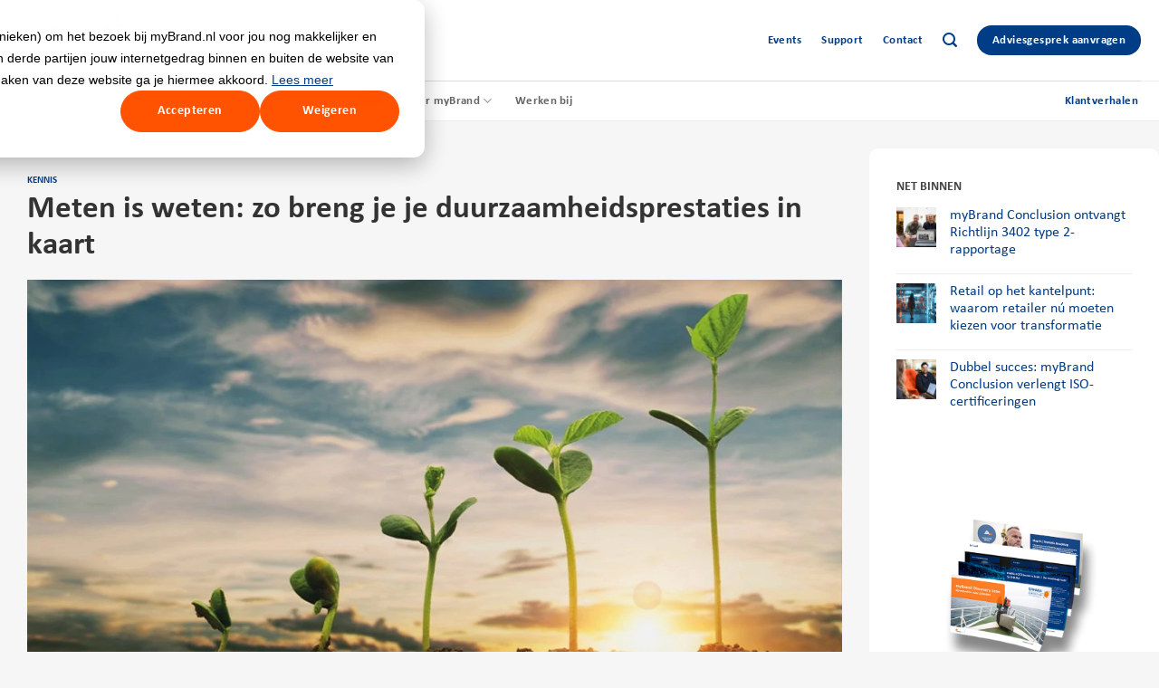

--- FILE ---
content_type: text/html; charset=UTF-8
request_url: https://mybrand.nl/meten-is-weten-zo-breng-je-je-duurzaamheidsprestaties-in-kaart/
body_size: 31424
content:
<!DOCTYPE html>
<html lang="nl-NL" prefix="og: https://ogp.me/ns#" class="loading-site no-js">
<head><meta charset="UTF-8" /><script>if(navigator.userAgent.match(/MSIE|Internet Explorer/i)||navigator.userAgent.match(/Trident\/7\..*?rv:11/i)){var href=document.location.href;if(!href.match(/[?&]nowprocket/)){if(href.indexOf("?")==-1){if(href.indexOf("#")==-1){document.location.href=href+"?nowprocket=1"}else{document.location.href=href.replace("#","?nowprocket=1#")}}else{if(href.indexOf("#")==-1){document.location.href=href+"&nowprocket=1"}else{document.location.href=href.replace("#","&nowprocket=1#")}}}}</script><script>class RocketLazyLoadScripts{constructor(){this.triggerEvents=["keydown","mousedown","mousemove","touchmove","touchstart","touchend","wheel"],this.userEventHandler=this._triggerListener.bind(this),this.touchStartHandler=this._onTouchStart.bind(this),this.touchMoveHandler=this._onTouchMove.bind(this),this.touchEndHandler=this._onTouchEnd.bind(this),this.clickHandler=this._onClick.bind(this),this.interceptedClicks=[],window.addEventListener("pageshow",t=>{this.persisted=t.persisted}),window.addEventListener("DOMContentLoaded",()=>{this._preconnect3rdParties()}),this.delayedScripts={normal:[],async:[],defer:[]},this.trash=[],this.allJQueries=[]}_addUserInteractionListener(t){if(document.hidden){t._triggerListener();return}this.triggerEvents.forEach(e=>window.addEventListener(e,t.userEventHandler,{passive:!0})),window.addEventListener("touchstart",t.touchStartHandler,{passive:!0}),window.addEventListener("mousedown",t.touchStartHandler),document.addEventListener("visibilitychange",t.userEventHandler)}_removeUserInteractionListener(){this.triggerEvents.forEach(t=>window.removeEventListener(t,this.userEventHandler,{passive:!0})),document.removeEventListener("visibilitychange",this.userEventHandler)}_onTouchStart(t){"HTML"!==t.target.tagName&&(window.addEventListener("touchend",this.touchEndHandler),window.addEventListener("mouseup",this.touchEndHandler),window.addEventListener("touchmove",this.touchMoveHandler,{passive:!0}),window.addEventListener("mousemove",this.touchMoveHandler),t.target.addEventListener("click",this.clickHandler),this._renameDOMAttribute(t.target,"onclick","rocket-onclick"),this._pendingClickStarted())}_onTouchMove(t){window.removeEventListener("touchend",this.touchEndHandler),window.removeEventListener("mouseup",this.touchEndHandler),window.removeEventListener("touchmove",this.touchMoveHandler,{passive:!0}),window.removeEventListener("mousemove",this.touchMoveHandler),t.target.removeEventListener("click",this.clickHandler),this._renameDOMAttribute(t.target,"rocket-onclick","onclick"),this._pendingClickFinished()}_onTouchEnd(t){window.removeEventListener("touchend",this.touchEndHandler),window.removeEventListener("mouseup",this.touchEndHandler),window.removeEventListener("touchmove",this.touchMoveHandler,{passive:!0}),window.removeEventListener("mousemove",this.touchMoveHandler)}_onClick(t){t.target.removeEventListener("click",this.clickHandler),this._renameDOMAttribute(t.target,"rocket-onclick","onclick"),this.interceptedClicks.push(t),t.preventDefault(),t.stopPropagation(),t.stopImmediatePropagation(),this._pendingClickFinished()}_replayClicks(){window.removeEventListener("touchstart",this.touchStartHandler,{passive:!0}),window.removeEventListener("mousedown",this.touchStartHandler),this.interceptedClicks.forEach(t=>{t.target.dispatchEvent(new MouseEvent("click",{view:t.view,bubbles:!0,cancelable:!0}))})}_waitForPendingClicks(){return new Promise(t=>{this._isClickPending?this._pendingClickFinished=t:t()})}_pendingClickStarted(){this._isClickPending=!0}_pendingClickFinished(){this._isClickPending=!1}_renameDOMAttribute(t,e,r){t.hasAttribute&&t.hasAttribute(e)&&(event.target.setAttribute(r,event.target.getAttribute(e)),event.target.removeAttribute(e))}_triggerListener(){this._removeUserInteractionListener(this),"loading"===document.readyState?document.addEventListener("DOMContentLoaded",this._loadEverythingNow.bind(this)):this._loadEverythingNow()}_preconnect3rdParties(){let t=[];document.querySelectorAll("script[type=rocketlazyloadscript]").forEach(e=>{if(e.hasAttribute("src")){let r=new URL(e.src).origin;r!==location.origin&&t.push({src:r,crossOrigin:e.crossOrigin||"module"===e.getAttribute("data-rocket-type")})}}),t=[...new Map(t.map(t=>[JSON.stringify(t),t])).values()],this._batchInjectResourceHints(t,"preconnect")}async _loadEverythingNow(){this.lastBreath=Date.now(),this._delayEventListeners(this),this._delayJQueryReady(this),this._handleDocumentWrite(),this._registerAllDelayedScripts(),this._preloadAllScripts(),await this._loadScriptsFromList(this.delayedScripts.normal),await this._loadScriptsFromList(this.delayedScripts.defer),await this._loadScriptsFromList(this.delayedScripts.async);try{await this._triggerDOMContentLoaded(),await this._triggerWindowLoad()}catch(t){console.error(t)}window.dispatchEvent(new Event("rocket-allScriptsLoaded")),this._waitForPendingClicks().then(()=>{this._replayClicks()}),this._emptyTrash()}_registerAllDelayedScripts(){document.querySelectorAll("script[type=rocketlazyloadscript]").forEach(t=>{t.hasAttribute("data-rocket-src")?t.hasAttribute("async")&&!1!==t.async?this.delayedScripts.async.push(t):t.hasAttribute("defer")&&!1!==t.defer||"module"===t.getAttribute("data-rocket-type")?this.delayedScripts.defer.push(t):this.delayedScripts.normal.push(t):this.delayedScripts.normal.push(t)})}async _transformScript(t){return new Promise((await this._littleBreath(),navigator.userAgent.indexOf("Firefox/")>0||""===navigator.vendor)?e=>{let r=document.createElement("script");[...t.attributes].forEach(t=>{let e=t.nodeName;"type"!==e&&("data-rocket-type"===e&&(e="type"),"data-rocket-src"===e&&(e="src"),r.setAttribute(e,t.nodeValue))}),t.text&&(r.text=t.text),r.hasAttribute("src")?(r.addEventListener("load",e),r.addEventListener("error",e)):(r.text=t.text,e());try{t.parentNode.replaceChild(r,t)}catch(i){e()}}:async e=>{function r(){t.setAttribute("data-rocket-status","failed"),e()}try{let i=t.getAttribute("data-rocket-type"),n=t.getAttribute("data-rocket-src");t.text,i?(t.type=i,t.removeAttribute("data-rocket-type")):t.removeAttribute("type"),t.addEventListener("load",function r(){t.setAttribute("data-rocket-status","executed"),e()}),t.addEventListener("error",r),n?(t.removeAttribute("data-rocket-src"),t.src=n):t.src="data:text/javascript;base64,"+window.btoa(unescape(encodeURIComponent(t.text)))}catch(s){r()}})}async _loadScriptsFromList(t){let e=t.shift();return e&&e.isConnected?(await this._transformScript(e),this._loadScriptsFromList(t)):Promise.resolve()}_preloadAllScripts(){this._batchInjectResourceHints([...this.delayedScripts.normal,...this.delayedScripts.defer,...this.delayedScripts.async],"preload")}_batchInjectResourceHints(t,e){var r=document.createDocumentFragment();t.forEach(t=>{let i=t.getAttribute&&t.getAttribute("data-rocket-src")||t.src;if(i){let n=document.createElement("link");n.href=i,n.rel=e,"preconnect"!==e&&(n.as="script"),t.getAttribute&&"module"===t.getAttribute("data-rocket-type")&&(n.crossOrigin=!0),t.crossOrigin&&(n.crossOrigin=t.crossOrigin),t.integrity&&(n.integrity=t.integrity),r.appendChild(n),this.trash.push(n)}}),document.head.appendChild(r)}_delayEventListeners(t){let e={};function r(t,r){!function t(r){!e[r]&&(e[r]={originalFunctions:{add:r.addEventListener,remove:r.removeEventListener},eventsToRewrite:[]},r.addEventListener=function(){arguments[0]=i(arguments[0]),e[r].originalFunctions.add.apply(r,arguments)},r.removeEventListener=function(){arguments[0]=i(arguments[0]),e[r].originalFunctions.remove.apply(r,arguments)});function i(t){return e[r].eventsToRewrite.indexOf(t)>=0?"rocket-"+t:t}}(t),e[t].eventsToRewrite.push(r)}function i(t,e){let r=t[e];Object.defineProperty(t,e,{get:()=>r||function(){},set(i){t["rocket"+e]=r=i}})}r(document,"DOMContentLoaded"),r(window,"DOMContentLoaded"),r(window,"load"),r(window,"pageshow"),r(document,"readystatechange"),i(document,"onreadystatechange"),i(window,"onload"),i(window,"onpageshow")}_delayJQueryReady(t){let e;function r(r){if(r&&r.fn&&!t.allJQueries.includes(r)){r.fn.ready=r.fn.init.prototype.ready=function(e){return t.domReadyFired?e.bind(document)(r):document.addEventListener("rocket-DOMContentLoaded",()=>e.bind(document)(r)),r([])};let i=r.fn.on;r.fn.on=r.fn.init.prototype.on=function(){if(this[0]===window){function t(t){return t.split(" ").map(t=>"load"===t||0===t.indexOf("load.")?"rocket-jquery-load":t).join(" ")}"string"==typeof arguments[0]||arguments[0]instanceof String?arguments[0]=t(arguments[0]):"object"==typeof arguments[0]&&Object.keys(arguments[0]).forEach(e=>{delete Object.assign(arguments[0],{[t(e)]:arguments[0][e]})[e]})}return i.apply(this,arguments),this},t.allJQueries.push(r)}e=r}r(window.jQuery),Object.defineProperty(window,"jQuery",{get:()=>e,set(t){r(t)}})}async _triggerDOMContentLoaded(){this.domReadyFired=!0,await this._littleBreath(),document.dispatchEvent(new Event("rocket-DOMContentLoaded")),await this._littleBreath(),window.dispatchEvent(new Event("rocket-DOMContentLoaded")),await this._littleBreath(),document.dispatchEvent(new Event("rocket-readystatechange")),await this._littleBreath(),document.rocketonreadystatechange&&document.rocketonreadystatechange()}async _triggerWindowLoad(){await this._littleBreath(),window.dispatchEvent(new Event("rocket-load")),await this._littleBreath(),window.rocketonload&&window.rocketonload(),await this._littleBreath(),this.allJQueries.forEach(t=>t(window).trigger("rocket-jquery-load")),await this._littleBreath();let t=new Event("rocket-pageshow");t.persisted=this.persisted,window.dispatchEvent(t),await this._littleBreath(),window.rocketonpageshow&&window.rocketonpageshow({persisted:this.persisted})}_handleDocumentWrite(){let t=new Map;document.write=document.writeln=function(e){let r=document.currentScript;r||console.error("WPRocket unable to document.write this: "+e);let i=document.createRange(),n=r.parentElement,s=t.get(r);void 0===s&&(s=r.nextSibling,t.set(r,s));let a=document.createDocumentFragment();i.setStart(a,0),a.appendChild(i.createContextualFragment(e)),n.insertBefore(a,s)}}async _littleBreath(){Date.now()-this.lastBreath>45&&(await this._requestAnimFrame(),this.lastBreath=Date.now())}async _requestAnimFrame(){return document.hidden?new Promise(t=>setTimeout(t)):new Promise(t=>requestAnimationFrame(t))}_emptyTrash(){this.trash.forEach(t=>t.remove())}static run(){let t=new RocketLazyLoadScripts;t._addUserInteractionListener(t)}}RocketLazyLoadScripts.run();</script>
	
	<link rel="profile" href="https://gmpg.org/xfn/11" />
	<link rel="pingback" href="https://mybrand.nl/xmlrpc.php" />

	<script type="rocketlazyloadscript">(function(html){html.className = html.className.replace(/\bno-js\b/,'js')})(document.documentElement);</script>
	<style>img:is([sizes="auto" i], [sizes^="auto," i]) { contain-intrinsic-size: 3000px 1500px }</style>
	
<!-- Google Tag Manager for WordPress by gtm4wp.com -->
<script data-cfasync="false" data-pagespeed-no-defer>
	var gtm4wp_datalayer_name = "dataLayer";
	var dataLayer = dataLayer || [];
</script>
<!-- End Google Tag Manager for WordPress by gtm4wp.com --><meta name="viewport" content="width=device-width, initial-scale=1" />
<!-- Search Engine Optimization door Rank Math - https://rankmath.com/ -->
<title>Meten is weten: zo breng je je duurzaamheidsprestaties in kaart - myBrand SAP &amp; OutSystems dienstverlener</title><link rel="stylesheet" href="https://mybrand.nl/wp-content/cache/min/1/9c8ee8e946f16a351f7cb04c43d0b2c1.css" media="all" data-minify="1" />
<meta name="description" content="SAP komt met een keur aan functionaliteiten om volautomatisch je prestaties op duurzaamheidsgebied in kaart te brengen. We behandelen ze in vogelvlucht:"/>
<meta name="robots" content="follow, index, max-snippet:-1, max-video-preview:-1, max-image-preview:large"/>
<link rel="canonical" href="https://mybrand.nl/meten-is-weten-zo-breng-je-je-duurzaamheidsprestaties-in-kaart/" />
<meta property="og:locale" content="nl_NL" />
<meta property="og:type" content="article" />
<meta property="og:title" content="Meten is weten: zo breng je je duurzaamheidsprestaties in kaart" />
<meta property="og:description" content="SAP komt met een keur aan functionaliteiten om volautomatisch je prestaties op duurzaamheidsgebied in kaart te brengen. We behandelen ze in vogelvlucht:" />
<meta property="og:url" content="https://mybrand.nl/meten-is-weten-zo-breng-je-je-duurzaamheidsprestaties-in-kaart/" />
<meta property="og:site_name" content="myBrand SAP &amp; OutSystems Digitale Transformatie en Innovatie" />
<meta property="article:publisher" content="https://www.facebook.com/mybrand.nl" />
<meta property="article:section" content="Kennis" />
<meta property="og:updated_time" content="2023-03-20T15:17:12+01:00" />
<meta property="og:image" content="https://mybrand.nl/wp-content/uploads/2023/01/SAP-ERP-Duurzaamheid.jpg" />
<meta property="og:image:secure_url" content="https://mybrand.nl/wp-content/uploads/2023/01/SAP-ERP-Duurzaamheid.jpg" />
<meta property="og:image:width" content="1200" />
<meta property="og:image:height" content="628" />
<meta property="og:image:alt" content="SAP ERP Duurzaamheid" />
<meta property="og:image:type" content="image/jpeg" />
<meta property="article:published_time" content="2023-01-11T10:43:09+01:00" />
<meta property="article:modified_time" content="2023-03-20T15:17:12+01:00" />
<meta name="twitter:card" content="summary_large_image" />
<meta name="twitter:title" content="Meten is weten: zo breng je je duurzaamheidsprestaties in kaart" />
<meta name="twitter:description" content="SAP komt met een keur aan functionaliteiten om volautomatisch je prestaties op duurzaamheidsgebied in kaart te brengen. We behandelen ze in vogelvlucht:" />
<meta name="twitter:site" content="@myBrand_NL" />
<meta name="twitter:creator" content="@myBrand_NL" />
<meta name="twitter:image" content="https://mybrand.nl/wp-content/uploads/2023/01/SAP-ERP-Duurzaamheid.jpg" />
<meta name="twitter:label1" content="Geschreven door" />
<meta name="twitter:data1" content="Corina Kuijlen" />
<meta name="twitter:label2" content="Tijd om te lezen" />
<meta name="twitter:data2" content="3 minuten" />
<script type="application/ld+json" class="rank-math-schema">{"@context":"https://schema.org","@graph":[{"@type":"Place","@id":"https://mybrand.nl/#place","address":{"@type":"PostalAddress","streetAddress":"venestraat 1","addressLocality":"Geertruidenberg","addressRegion":"Noord-Brabant","postalCode":"4931 BM","addressCountry":"Nederland"}},{"@type":"Organization","@id":"https://mybrand.nl/#organization","name":"myBrand SAP &amp; OutSystems Digitale Transformatie en Innovatie","url":"https://mybrand.nl","sameAs":["https://www.facebook.com/mybrand.nl","https://twitter.com/myBrand_NL"],"email":"info@mybrand.nl","address":{"@type":"PostalAddress","streetAddress":"venestraat 1","addressLocality":"Geertruidenberg","addressRegion":"Noord-Brabant","postalCode":"4931 BM","addressCountry":"Nederland"},"logo":{"@type":"ImageObject","@id":"https://mybrand.nl/#logo","url":"https://mybrand.nl/wp-content/uploads/2020/02/my-brand-logo.svg","contentUrl":"https://mybrand.nl/wp-content/uploads/2020/02/my-brand-logo.svg","caption":"myBrand SAP &amp; OutSystems Digitale Transformatie en Innovatie","inLanguage":"nl-NL","width":"497","height":"184"},"location":{"@id":"https://mybrand.nl/#place"}},{"@type":"WebSite","@id":"https://mybrand.nl/#website","url":"https://mybrand.nl","name":"myBrand SAP &amp; OutSystems Digitale Transformatie en Innovatie","alternateName":"myBrand SAP- en OutSystems dienstverlener","publisher":{"@id":"https://mybrand.nl/#organization"},"inLanguage":"nl-NL"},{"@type":"ImageObject","@id":"https://mybrand.nl/wp-content/uploads/2022/12/Meten-is-weten-SAP-ERP-1.jpg","url":"https://mybrand.nl/wp-content/uploads/2022/12/Meten-is-weten-SAP-ERP-1.jpg","width":"1200","height":"628","caption":"Duurzaamheid meten is weten SAP ERP","inLanguage":"nl-NL"},{"@type":"BreadcrumbList","@id":"https://mybrand.nl/meten-is-weten-zo-breng-je-je-duurzaamheidsprestaties-in-kaart/#breadcrumb","itemListElement":[{"@type":"ListItem","position":"1","item":{"@id":"https://mybrand.nl","name":"Home"}},{"@type":"ListItem","position":"2","item":{"@id":"https://mybrand.nl/meten-is-weten-zo-breng-je-je-duurzaamheidsprestaties-in-kaart/","name":"Meten is weten: zo breng je je duurzaamheidsprestaties in kaart"}}]},{"@type":"WebPage","@id":"https://mybrand.nl/meten-is-weten-zo-breng-je-je-duurzaamheidsprestaties-in-kaart/#webpage","url":"https://mybrand.nl/meten-is-weten-zo-breng-je-je-duurzaamheidsprestaties-in-kaart/","name":"Meten is weten: zo breng je je duurzaamheidsprestaties in kaart - myBrand SAP &amp; OutSystems dienstverlener","datePublished":"2023-01-11T10:43:09+01:00","dateModified":"2023-03-20T15:17:12+01:00","isPartOf":{"@id":"https://mybrand.nl/#website"},"primaryImageOfPage":{"@id":"https://mybrand.nl/wp-content/uploads/2022/12/Meten-is-weten-SAP-ERP-1.jpg"},"inLanguage":"nl-NL","breadcrumb":{"@id":"https://mybrand.nl/meten-is-weten-zo-breng-je-je-duurzaamheidsprestaties-in-kaart/#breadcrumb"}},{"@type":"Person","@id":"https://mybrand.nl/meten-is-weten-zo-breng-je-je-duurzaamheidsprestaties-in-kaart/#author","name":"Corina Kuijlen","image":{"@type":"ImageObject","@id":"https://secure.gravatar.com/avatar/d050587b2ba2632beb84668cbede96fcd14d5c4781c24ec12d8ccb0b19f2c31f?s=96&amp;d=mm&amp;r=g","url":"https://secure.gravatar.com/avatar/d050587b2ba2632beb84668cbede96fcd14d5c4781c24ec12d8ccb0b19f2c31f?s=96&amp;d=mm&amp;r=g","caption":"Corina Kuijlen","inLanguage":"nl-NL"},"worksFor":{"@id":"https://mybrand.nl/#organization"}},{"@type":"BlogPosting","headline":"Meten is weten: zo breng je je duurzaamheidsprestaties in kaart - myBrand SAP &amp; OutSystems dienstverlener","keywords":"Duurzaamheid","datePublished":"2023-01-11T10:43:09+01:00","dateModified":"2023-03-20T15:17:12+01:00","author":{"@id":"https://mybrand.nl/meten-is-weten-zo-breng-je-je-duurzaamheidsprestaties-in-kaart/#author","name":"Corina Kuijlen"},"publisher":{"@id":"https://mybrand.nl/#organization"},"description":"SAP komt met een keur aan functionaliteiten om volautomatisch je prestaties op duurzaamheidsgebied in kaart te brengen. We behandelen ze in vogelvlucht:","name":"Meten is weten: zo breng je je duurzaamheidsprestaties in kaart - myBrand SAP &amp; OutSystems dienstverlener","@id":"https://mybrand.nl/meten-is-weten-zo-breng-je-je-duurzaamheidsprestaties-in-kaart/#richSnippet","isPartOf":{"@id":"https://mybrand.nl/meten-is-weten-zo-breng-je-je-duurzaamheidsprestaties-in-kaart/#webpage"},"image":{"@id":"https://mybrand.nl/wp-content/uploads/2022/12/Meten-is-weten-SAP-ERP-1.jpg"},"inLanguage":"nl-NL","mainEntityOfPage":{"@id":"https://mybrand.nl/meten-is-weten-zo-breng-je-je-duurzaamheidsprestaties-in-kaart/#webpage"}}]}</script>
<!-- /Rank Math WordPress SEO plugin -->


<link rel='prefetch' href='https://mybrand.nl/wp-content/themes/flatsome/assets/js/flatsome.js?ver=e2eddd6c228105dac048' />
<link rel='prefetch' href='https://mybrand.nl/wp-content/themes/flatsome/assets/js/chunk.slider.js?ver=3.20.3' />
<link rel='prefetch' href='https://mybrand.nl/wp-content/themes/flatsome/assets/js/chunk.popups.js?ver=3.20.3' />
<link rel='prefetch' href='https://mybrand.nl/wp-content/themes/flatsome/assets/js/chunk.tooltips.js?ver=3.20.3' />
<link rel="alternate" type="application/rss+xml" title="myBrand SAP &amp; OutSystems dienstverlener &raquo; feed" href="https://mybrand.nl/feed/" />
<link rel="alternate" type="application/rss+xml" title="myBrand SAP &amp; OutSystems dienstverlener &raquo; reacties feed" href="https://mybrand.nl/comments/feed/" />
<link rel="alternate" type="application/rss+xml" title="myBrand SAP &amp; OutSystems dienstverlener &raquo; Meten is weten: zo breng je je duurzaamheidsprestaties in kaart reacties feed" href="https://mybrand.nl/meten-is-weten-zo-breng-je-je-duurzaamheidsprestaties-in-kaart/feed/" />




<style id='flatsome-main-inline-css' type='text/css'>
@font-face {
				font-family: "fl-icons";
				font-display: block;
				src: url(https://mybrand.nl/wp-content/themes/flatsome/assets/css/icons/fl-icons.eot?v=3.20.3);
				src:
					url(https://mybrand.nl/wp-content/themes/flatsome/assets/css/icons/fl-icons.eot#iefix?v=3.20.3) format("embedded-opentype"),
					url(https://mybrand.nl/wp-content/themes/flatsome/assets/css/icons/fl-icons.woff2?v=3.20.3) format("woff2"),
					url(https://mybrand.nl/wp-content/themes/flatsome/assets/css/icons/fl-icons.ttf?v=3.20.3) format("truetype"),
					url(https://mybrand.nl/wp-content/themes/flatsome/assets/css/icons/fl-icons.woff?v=3.20.3) format("woff"),
					url(https://mybrand.nl/wp-content/themes/flatsome/assets/css/icons/fl-icons.svg?v=3.20.3#fl-icons) format("svg");
			}
</style>
<script type="text/javascript" src="https://mybrand.nl/wp-includes/js/jquery/jquery.min.js?ver=3.7.1" id="jquery-core-js" defer></script>
<link rel="https://api.w.org/" href="https://mybrand.nl/wp-json/" /><link rel="alternate" title="JSON" type="application/json" href="https://mybrand.nl/wp-json/wp/v2/posts/10891" /><link rel="EditURI" type="application/rsd+xml" title="RSD" href="https://mybrand.nl/xmlrpc.php?rsd" />
<link rel="alternate" title="oEmbed (JSON)" type="application/json+oembed" href="https://mybrand.nl/wp-json/oembed/1.0/embed?url=https%3A%2F%2Fmybrand.nl%2Fmeten-is-weten-zo-breng-je-je-duurzaamheidsprestaties-in-kaart%2F&#038;lang=nl" />
<link rel="alternate" title="oEmbed (XML)" type="text/xml+oembed" href="https://mybrand.nl/wp-json/oembed/1.0/embed?url=https%3A%2F%2Fmybrand.nl%2Fmeten-is-weten-zo-breng-je-je-duurzaamheidsprestaties-in-kaart%2F&#038;format=xml&#038;lang=nl" />
<!-- HubSpot WordPress Plugin v11.3.37: embed JS disabled as a portalId has not yet been configured -->
<!-- Google Tag Manager for WordPress by gtm4wp.com -->
<!-- GTM Container placement set to off -->
<script data-cfasync="false" data-pagespeed-no-defer>
	var dataLayer_content = {"pageTitle":"Meten is weten: zo breng je je duurzaamheidsprestaties in kaart - myBrand SAP &amp; OutSystems dienstverlener","pagePostType":"post","pagePostType2":"single-post","pageCategory":["kennis"],"pagePostAuthor":"Corina Kuijlen","pagePostTerms":{"category":["Kennis"],"language":["Nederlands"],"meta":{"rank_math_internal_links_processed":1,"rank_math_seo_score":63,"rank_math_focus_keyword":"Duurzaamheid","gtm_campagne":"Duurzaamheid","gtm_contentvorm":"Blog","gtm_buyers_journey_fase":"Awareness","rank_math_primary_category":0,"rank_math_analytic_object_id":1166,"rank_math_facebook_image":"https:\/\/mybrand.nl\/wp-content\/uploads\/2023\/01\/SAP-ERP-Duurzaamheid.jpg","rank_math_facebook_image_id":11001,"rank_math_facebook_title":"%title%"}}};
	dataLayer.push( dataLayer_content );
</script>
<script type="rocketlazyloadscript" data-cfasync="false" data-pagespeed-no-defer>
	console.warn && console.warn("[GTM4WP] Google Tag Manager container code placement set to OFF !!!");
	console.warn && console.warn("[GTM4WP] Data layer codes are active but GTM container must be loaded using custom coding !!!");
</script>
<!-- End Google Tag Manager for WordPress by gtm4wp.com -->
<link rel="preload" as="font" href="https://mybrand.nl/wp-content/uploads/useanyfont/200205022643calibri-regular.woff2" crossorigin>
<link rel="preload" as="font" href="https://mybrand.nl/wp-content/uploads/useanyfont/200205022707calibri-bold.woff2" crossorigin><!-- Google Tag Manager -->
<script type="rocketlazyloadscript">(function(w,d,s,l,i){w[l]=w[l]||[];w[l].push({'gtm.start':
new Date().getTime(),event:'gtm.js'});var f=d.getElementsByTagName(s)[0],
j=d.createElement(s),dl=l!='dataLayer'?'&l='+l:'';j.async=true;j.src=
'https://www.googletagmanager.com/gtm.js?id='+i+dl;f.parentNode.insertBefore(j,f);
})(window,document,'script','dataLayer','GTM-P3DHMB4');</script>
<!-- End Google Tag Manager -->

<!-- Start of HubSpot Embed Code -->
<script data-minify="1" type="text/javascript" id="hs-script-loader" async defer src="https://mybrand.nl/wp-content/cache/min/1/143772147.js?ver=1762855926"></script>
<!-- End of HubSpot Embed Code -->



<!-- Hotjar Tracking Code for www.mybrand.nl -->
<script type="rocketlazyloadscript">
    (function(h,o,t,j,a,r){
        h.hj=h.hj||function(){(h.hj.q=h.hj.q||[]).push(arguments)};
        h._hjSettings={hjid:871880,hjsv:6};
        a=o.getElementsByTagName('head')[0];
        r=o.createElement('script');r.async=1;
        r.src=t+h._hjSettings.hjid+j+h._hjSettings.hjsv;
        a.appendChild(r);
    })(window,document,'https://static.hotjar.com/c/hotjar-','.js?sv=');
</script>

<!-- start Simple Custom CSS and JS -->
<style type="text/css">
/*************** RESPONSIVE BREAKPOINTS ***************/

@mixin for-phone-only {
  @media (max-width: 549px) {
    @content;
  }
}
@mixin for-tablet-portrait-up {
  @media (min-width: 550px) {
    @content;
  }
}
@mixin for-tablet-landscape-up {
  @media (min-width: 849px) {
    @content;
  }
}
@mixin for-desktop-up {
  @media (min-width: 1200px) {
    @content;
  }
}
@mixin for-big-desktop-up {
  @media (min-width: 1800px) {
    @content;
  }
}

/* Verberg het oude logo */
.page-id-15477 .header-logo {
    display: none;
}

.page-id-15477 .logo {
    background-image: url(https://mybrand.nl/wp-content/uploads/2023/12/myAppX_Conclusion-myBrand-OutSystems-logo.svg);
    width: 118px!important;
    height: 50px;
    background-size: cover;
    display: block;
}


/*************** IMAGE MAP PRO ***************/

.imp-shapes-menu-wrap {
    width: 100%;
}

.imp-shapes-menu-wrap-left {
	border-right:none;
}

.imp-tooltip {
	box-shadow: 10px 22px 20px 0px #00000082;
}

/*************** COLORS ***************/

$blue: #003D87;
$orange: #FF5300;
$future: #81B8EF;

.orange, .orange p, .dark .orange p {
  color:$orange;
}

.future, .future p, .dark .future p {
  color:$future;
}


.blue {
  color:#003D87;
}

/*************** FONTS ***************/


body {
    font-family: 'calibri-regular', Helvetica, sans-serif !important;
    font-weight:normal !important;
}

.nav > li > a, .nav-dropdown>li>a {
    font-family: 'calibri-bold', Helvetica, sans-serif !important;
    font-weight:normal !important;
}

#top-bar .nav > li > a {
  font-family: 'calibri-regular', Helvetica, sans-serif !important;
  font-weight:normal !important;
  color: #343f4b;
}

h1, h2, h3, h4, h5, h6, .heading-font {
  font-family: 'calibri-bold', Helvetica, sans-serif !important;
  font-weight:normal !important; 
  opacity:1;
  line-height:115%;
}

.max-300 {
  max-height:300px;
}
.featured-title .page-title-inner {
    padding-bottom: 0px;
}

.flickity-enabled {
 display: block;
 overflow-x: visible;
}

.button, button, input[type='submit'], input[type='reset'], input[type='button'] {
    font-family: 'calibri-bold', Helvetica, sans-serif !important;
    font-weight:normal !important; 
}

b, strong, span.widget-title, .accordion-title.active, label, legend, th, span.amount, .badge-inner {
    font-family: 'calibri-bold', Helvetica, sans-serif !important;
    font-weight:normal !important;
}

.page-title-inner {
    padding-top: 60px;
}

.uppercase, h6, th, span.widget-title {
    letter-spacing: 0px;

}
.entry-title {
  font-size: 2.2em;
}

.blog-featured-title .entry-divider {
  display:none;
}

.entry-header-text-top {
    padding-top: 30px;
}

p.tag, .tag p {
    font-family: 'calibri-bold',Helvetica,sans-serif!important;
    font-weight: normal!important;
    text-transform: uppercase;
    letter-spacing: .1em;
    font-size: 80%;
    margin-bottom: 10px;
}

li.gfield {
  list-style-type: none;
}

.entry-content ol li, .entry-summary ol li, .col-inner ol li, .entry-content ul li, .entry-summary ul li, .col-inner ul li {
  margin-left:0px;
}


/*************** GENERAL ***************/

.single-post #main {
    padding-bottom: 30px;
}



.round-section .section-bg {
    border-radius: 10px;
}

/**
 * Code goes in style.css of your child theme or Advanced > Custom CSS
 */
.label-purple.menu-item > a:after {
	content: '300+';
    display: inline-block;
    font-size: 10px;
    line-height: 10px;
    letter-spacing: -.1px;
    margin-left: 4px;
    background-color: #ff5300;
    font-weight: bolder;
    border-radius: 4px;
    color: #fff;
    padding: 2px 3px 3px;
    position: relative;
    top: -5px;
}
.shadow img {
      -webkit-filter: drop-shadow(0 1px 10px rgba(0,0,0,.8));
    -moz-filter: drop-shadow(0 1px 10px rgba(0,0,0,.8));
    -ms-filter: drop-shadow(0 1px 10px rgba(0,0,0,.8));
    -o-filter: drop-shadow(0 1px 10px rgba(0,0,0,.8));
    filter: drop-shadow(0 1px 10px rgba(0,0,0,.8));
}

      .header-main .is-small {
        max-height: 100px !important;
      }
      .header-main .icon-box-img svg {
        max-height: 30px !important;
      }

.badge {
    z-index: 0;
}

.rank-math-breadcrumb > p > a:link {
	text-decoration: none;
}

.tag-label {
   text-transform: none;
    letter-spacing: 0px !important;
  opacity: 1;
    display: inline-block;
    font-size: .65em;
    line-height: 1;
    letter-spacing: 1.1px;
    font-weight: bold;
    border-radius: 2px;
    padding: 2px 5px;
    color: #fff;
    background-color: $orange;
}

.blog-post-inner .is-divider {
  display:none;
  visibility:hidden;
}

.button, button, input[type='submit'], input[type='reset'], input[type='button'] {

    margin-right: 0.5em;
}

.button {
    margin-bottom: 0px;
}

.myRond div > picture > img {
  border-radius:10px;
}

.myRond > img{
  border-radius:10px;
}

.col-round-shadow>*  {
	border-radius: 8px;
	box-shadow: 1px 1px 39px 0 rgba(32,27,61,.07);
}

.icon-box-align .icon-box-text {
    display: flex;
    align-items: center;
    justify-content: center;
}

.col-round>* {
  border-radius: 8px;
}

.dark, .dark p, .dark td, .nav-dark .is-outline, .dark .nav>li>a, .dark .nav>li.html, .dark .nav-vertical li li.menu-item-has-children>a, .dark .nav-vertical>li>ul li a, .nav-dropdown.dark>li>a, .nav-dropdown.dark .nav-column>li>a, .nav-dark .nav>li>a, .nav-dark .nav>li>button {
    color: #fff;
}

.link-border {
  border-bottom: 1px solid currentColor;
  padding-bottom: 2px;
}

.absolute-footer, html {
    background-color: #fff;
}

::selection {
    background: #000;
    color: #fff;
}

.box-overlay.dark .box-text, .box-shade.dark .box-text {
    text-shadow: none;
}

.box-text {
    font-size: 100%;
}

.index-up {
    z-index: 99999;
}

.section.squeeze {
  @include for-desktop-up {
      border-left: 30px solid #fff;
     border-right: 30px solid #fff;
  }
}

.box-light.dark p, .box-light.dark h1, .box-light.dark h2, .box-light.dark h3, .box-light.dark h4  {
  color: #000;
}

.col-move .col-inner:hover {
    -ms-transform: translateY(-6px);
    transform: translateY(-6px);
}

.nav-pagination>li>span, .nav-pagination>li>a {
    line-height: 2.25em;
    border: 0px;
}

/*************** HEADER ***************/

.header-bottom {
    border-bottom: 1px solid #ededed;
}

.header-main {
    border-bottom: 1px solid #ededed;
}

.nav-dropdown {
    box-shadow: none;
}

.entry-header-text-top {
   @include for-phone-only {
    padding-top: 30px;
  }
}

@media (min-width: 850px) {
.nav-divided>li+li>a:after {
    left: -10px;
}
  
  .nav-divided>li {
    margin: 0px 10px;
}
}

.entry-divider {
	display:none;
}

.entry-header-text {
padding: 30px 0 0 0;
}

.header-top {
    z-index: 1;
}

.header-main .social-icons i {
    color: #6e6e70;
}

.nav-line-bottom>li>a:before, .nav-line-grow>li>a:before, .nav-line>li>a:before, .nav-line-bottom>li>a:before, .nav-line-grow>li>a:before, .nav-line>li>a:before {
    height: 0.12em;
}


.nav-left {
      @include for-tablet-landscape-up  {
    justify-content: center !important;
  }
}
/*
.header .header-inner, .footer .row {
    padding-left: 15px !important;
    padding-right: 15px !important;
  @include for-desktop-up {
    padding-left: 80px !important;
    padding-right: 80px !important;
  }
}
*/

/*************** VERTICAL MENU ***************/

.sub-menu.nav-dropdown>li.nav-dropdown-col {
    width: 200px;
    min-width: 200px;
	padding: 0px 10px;
}

.sub-menu {
    background: #f9f9f9;
}

.sub-menu.nav-dropdown {
    padding: 15px;
}

.sub-menu.nav-dropdown>li>a {
    padding: 10px 0px;
	border:0px;
}

.menu-vertical-menu-container .nav-dropdown {
    border-radius: 0px;
}

.sub-menu {
    background: #f9f9f9 !important;
}

/*************** ROUND CORNERS ***************/

$round-corners: 10px;
$round-corners-top: 10px 10px 0px 0px;
$round-corners-bottom: 0px 0px 10px 10px;

.round-corners, .round-corners .fill, .round-corners .box-image, .round-corners .flickity-viewport, .round-corners .slider {
	border-radius: $round-corners;
}


.round-corners-top .img, .round-corners-top .img-inner, .round-corners-top .fill, .round-corners-top .box-image, .round-corners-top .flickity-viewport, .round-corners-top .slider {
	border-radius: $round-corners-top;
}

.round-corners-bottom, .round-corners-bottom .fill, .round-corners-bottom .box-image, .round-corners-bottom .flickity-viewport, .round-corners-top .slider {
	border-radius: $round-corners-bottom;
}


/*************** FLATTREE LINKPAGE ***************/

.flattree-avatar img {
    border-radius:100%;
    border: 8px solid #fff;
    background: #fff;
}

.flattree-name h1 {
	font-size: 200%;
	line-height:100%;
	margin-bottom:5px;
}


.flattree-name p {
	font-size: 90%;
    opacity: .7;
}

.flattree-links .col-inner .col-inner {
    border-radius:10px;
	box-shadow: 1px 1px 10px 0 rgba(32,27,61,.07);
    -webkit-transition: all .2s ease;
    transition: all .2s ease;
}

.flattree-links img {
    border-radius:10px;
}

.flattree-links .icon-box-text {
    display: flex;
    align-items: center;
    justify-content: center;
}

/* Polylang Flags Inline */

.polylang-flags {
  list-style-type: none;
  margin: 0;
  padding: 0;
}

.polylang-flags li {
    display: inline;  
}

/*************** TESTIMONIAL: CAROUSEL WIDE ***************/

@media screen and (max-width: 549px) {
    .testimonial-carousel-wide-slider .flickity-slider > * {
       max-width:100%!important;
    }
}
@media screen and (min-width: 550px) {
    .testimonial-carousel-wide-slider .flickity-slider > * {
        max-width:70%!important;
    }
}
@media screen and (min-width: 849px) {
    .testimonial-carousel-wide-slider .flickity-slider > * {
        max-width:60%!important;
    }
}
@media screen and (min-width: 1200px) {
    .testimonial-carousel-wide-slider .flickity-slider > * {
        max-width:40%!important;
    }
}

/*************** CUSTOM MENU ***************/

.nav-dropdown {
    z-index: -1;
}

.custom-menu .large-12 {
    max-width: 20%;
    -ms-flex-preferred-size: 20%;
    flex-basis: 20%;
}

.custom-menu .nav>li>a {
    color: $blue;
}

.custom-menu .icon-box-text {
    display: flex;
    align-items: center;
    justify-content: center;
}

.custom-menu .nav>li>a {
    padding: 5px 0;
}

.custom-menu .nav-vertical>li+li {
    border-top: 0px;
}

.nav-vertical.nav-line>li>a:before {
    display:none;
  visibility:hidden;
}


.ux-megamenu .nav-dropdown {
    min-width: 100vw;
    padding: 0px;
      margin-top: 15px;
}

.nav-dropdown-has-arrow li.has-dropdown:after, .nav-dropdown-has-arrow li.has-dropdown:before {
    bottom: -15px;
}

.ux-megamenu li.menu-item {
    width:100%;
}

.container .ux-megamenu .row:not(.row-collapse) {
    margin-left: auto;
    margin-right: auto;
}

.archive-page-header{
	padding-top: 50px;
}
    

/*************** HOME ***************/

.home-hero .flickity-viewport {
	 border-radius: $round-corners;
}

.home-hero .flickity-viewport .box-image {
	 border-radius: 0px;
}


.home-hero .image-cover {
	@include for-phone-only {
		padding-top:120% !important;
	}
}

/*************** POPUP: PERSONAL CONTACT ***************/

.popup-personal-contact img {
    border-radius:99px; 
    box-shadow: 0 0 10px rgba(0,0,0,.3);
    border: 3px solid #fff;
    width:90px;
    height:90px;
    margin: 10px;
}

@media screen and (min-width: 550px) {
    .popup-personal-contact .col-inner {
     margin-top:-80px;
}
    .lightbox-content {
    border-radius:5px; 
}
}

@media screen and (max-width: 549px) {
    .mfp-container {
    padding: 0;
    margin:0;
}
}

/*************** FOOTER ***************/

.widget .is-divider {
    display: none;
    visibility: hidden;
}

span.widget-title {
    font-size: 90%;
}

.custom-footer {
    margin-bottom: -20px;
}


.custom-footer .col.widget {
 padding:0px;
}

.absolute-footer {
    display: none !important;
    visibility: hidden !important;
}

.custom-footer .icon-box p {
  margin-bottom: -5px;
  line-height: 24px;
}

.custom-footer .button {
  margin-bottom: 0px;
  margin-right:2px;
}


.bottom-footer p, .bottom-footer .col, .bottom-footer img.size-full.alignnone  {
   margin-bottom: 0px;
  padding-bottom: 0px;
}


/*************** GRAVITY FORMS ***************/

.gform_button {
      color: #ffffff!important;
    background-color: #ff5300!important;
    text-transform: capitalize!important;
}

.gform_wrapper input.large, .gform_wrapper input.medium, .gform_wrapper input.small, .gform_wrapper select.large, .gform_wrapper select.medium, .gform_wrapper select.small, .gform_wrapper .gform_footer input.button, .gform_wrapper .gform_footer input[type=submit], .gform_wrapper .gform_page_footer input.button, .gform_wrapper .gform_page_footer input[type=submit] {
width: 100%!important;

}

.gform_wrapper ul.gform_fields li.gfield {
    padding-right: 0px !important;
}

.gform_wrapper .validation_message, .gform_wrapper div.validation_error {
  font-weight:normal !important;
}

.gform_wrapper li.hidden_label input {
    margin: 0px;
}

/*[gravityform id=3 title=false description=false ajax=true ] */


/*************** BLOG ***************/


.single-post #main {
    background-color: #f6f6f6;
}


.post-sidebar {
  @include for-tablet-landscape-up {
   padding:0px !important;
}
}

.post-sidebar .widget-area  {
    background-color: #fff;
  border-radius:10px;
      padding: 30px;
}

/*************** CUSTOMS ***************/

/*BUTTON LINE 100% */
.button.is-underline:before {
    left: 0px;
    width: 100%;
      opacity: 1;
}

.button.is-underline:hover:before {
    left: 20%;
    width: 60%;
}

.notification112 .badge112 {
    padding: 5px 5px;
    min-width: 75px;
    border-radius: 4px;
    font-size: 15px;
    background-color: #ff6801;
    color: white;
}

/*************** MENU  ***************/

.stuck .header-main .nav > li > a {
  line-height:16px!important;
}

.nav-sidebar.nav-vertical>li.menu-item.active, .nav-sidebar.nav-vertical>li.menu-item:hover {
    background-color: transparent;
}

.off-canvas:not(.off-canvas-center) li.html {
    padding: 0px;
    margin: 20px 0px;
}

.off-canvas:not(.off-canvas-center) .nav-vertical li>a {
    padding-left: 0px;
}

.nav-vertical li li {
    padding-left: 0px;
}

.nav-vertical>li>ul li a {
  color: $orange;
}

.nav-vertical>li>ul li a:hover {
  color: $orange;
}

.nav-sidebar .off-canvas:not(.off-canvas-center) .nav-vertical li>a {
    padding-left: 0px;
}

.mfp-ready .mfp-close {
    opacity: 1;
      mix-blend-mode: inherit;
  color:$blue;
}

.toggle, .toggle:focus {
    color: $blue;
    opacity: 1;
}

.dark .toggle, .dark .toggle:focus {
    color: #fff;
    opacity: 1;
}

.off-canvas-right .mfp-content, .off-canvas-left .mfp-content {
    background-color: #fff !important;
}

.off-canvas-right .mfp-content, .off-canvas-left .mfp-content {
    transition: -webkit-transform 0.7s;
    transition: transform 0.7s;
    transition: transform 0.7s, -webkit-transform 0.7s;
}

.nav-sidebar.nav-vertical>li+li {
    border-top: 0px solid #ececec;
}

.nav-sidebar .header-button-1 .button {
    width:100%;
}

.nav-sidebar li.html.header-button-1  {
    margin: 40px 0px 0px 0px;
}

.off-canvas .nav-vertical>li>a {
    font-size: 22px;
    color: $blue;
    line-height: 100%;
    padding-top: 7px;
    padding-bottom: 7px;
    padding-left: 0px !important;
}

.nav-vertical li li.menu-item-has-children>a {
    color: #000;
    text-transform: none;
    font-size: 100%;
    font-weight: normal;
     font-family: 'sofia-medium', Helvetica, sans-serif !important;
}



.off-canvas-right .mfp-content, .off-canvas-left .mfp-content {
    width: 100%;
}

.off-canvas .sidebar-menu, .cart-popup-inner.inner-padding {
  @include for-phone-only {
    padding: 70px 40px;
  }
  @include for-tablet-portrait-up {
    padding: 40px;
  }
  @include for-tablet-landscape-up {
    padding: 40px;
  }
  @include for-desktop-up {
    padding: 40px;
  }
  @include for-big-desktop-up {
    padding: 80px;
  }
}

.slider-wrapper .flickity-prev-next-button {
    display: unset;
}

.off-canvas-right .mfp-content, .off-canvas-left .mfp-content {
  @include for-phone-only {
    width: 100%;
  }
  @include for-tablet-portrait-up {
    width: 400px;
  }
  @include for-tablet-landscape-up {
    width: 375px;
  }
  @include for-big-desktop-up {
    width: 450px;
  }
  @include for-big-desktop-up {
    width: 500px;
  }
}


.menu-hover, .ux-megamenu{
	background: rgba(255,255,255,0);
  transition: background 0.5s, height 0.3s;
}
.overlay-menu-hover{
	z-index: 30;
	position: absolute;
  top: 0;
  bottom: 0;
  height: 100%;
  left: -1px;
  right: -1px;
  background-color: rgba(58,59,58,0.8);
  pointer-events: auto;
}

.post_comments {
  display:none;
}
p > a:link {
  text-decoration: underline;
}

/*************** CONSULTANT OF THE FUTURE COTF ***************/

@media (min-width: 850px) {
.cotf1 {
  margin-top:-30em;
}
  

.cotf2 {
  margin-top:-10em;
}
}
@media (max-width: 850px) {
.cotf1 {
  margin-top:0em;
  margin-right: -20px;
}

.cotf2 {
  margin-top:0em;
    margin-left: -20px;
}
}




</style>
<!-- end Simple Custom CSS and JS -->
<link rel="icon" href="https://mybrand.nl/wp-content/uploads/2023/08/cropped-Favicon-myBrand-Conclusion-2023-32x32.png" sizes="32x32" />
<link rel="icon" href="https://mybrand.nl/wp-content/uploads/2023/08/cropped-Favicon-myBrand-Conclusion-2023-192x192.png" sizes="192x192" />
<link rel="apple-touch-icon" href="https://mybrand.nl/wp-content/uploads/2023/08/cropped-Favicon-myBrand-Conclusion-2023-180x180.png" />
<meta name="msapplication-TileImage" content="https://mybrand.nl/wp-content/uploads/2023/08/cropped-Favicon-myBrand-Conclusion-2023-270x270.png" />
<style id="custom-css" type="text/css">:root {--primary-color: #003d87;--fs-color-primary: #003d87;--fs-color-secondary: #ff5300;--fs-color-success: #627D47;--fs-color-alert: #b20000;--fs-color-base: #444444;--fs-experimental-link-color: #003d87;--fs-experimental-link-color-hover: #003d87;}.tooltipster-base {--tooltip-color: #fff;--tooltip-bg-color: #000;}.off-canvas-right .mfp-content, .off-canvas-left .mfp-content {--drawer-width: 300px;}.container-width, .full-width .ubermenu-nav, .container, .row{max-width: 1270px}.row.row-collapse{max-width: 1240px}.row.row-small{max-width: 1262.5px}.row.row-large{max-width: 1300px}.header-main{height: 90px}#logo img{max-height: 90px}#logo{width:200px;}#logo img{padding:15px 0;}.header-bottom{min-height: 43px}.header-top{min-height: 30px}.transparent .header-main{height: 90px}.transparent #logo img{max-height: 90px}.has-transparent + .page-title:first-of-type,.has-transparent + #main > .page-title,.has-transparent + #main > div > .page-title,.has-transparent + #main .page-header-wrapper:first-of-type .page-title{padding-top: 140px;}.header.show-on-scroll,.stuck .header-main{height:70px!important}.stuck #logo img{max-height: 70px!important}.header-bg-color {background-color: #ffffff}.header-bottom {background-color: rgba(241,241,241,0)}.header-main .nav > li > a{line-height: 16px }.stuck .header-main .nav > li > a{line-height: 50px }.header-bottom-nav > li > a{line-height: 16px }@media (max-width: 549px) {.header-main{height: 70px}#logo img{max-height: 70px}}.nav-dropdown-has-arrow.nav-dropdown-has-border li.has-dropdown:before{border-bottom-color: #ffffff;}.nav .nav-dropdown{border-color: #ffffff }.nav-dropdown{border-radius:3px}.nav-dropdown{font-size:100%}.nav-dropdown-has-arrow li.has-dropdown:after{border-bottom-color: #ffffff;}.nav .nav-dropdown{background-color: #ffffff}.header-top{background-color:#f6f6f6!important;}h1,h2,h3,h4,h5,h6,.heading-font{color: #333333;}.breadcrumbs{text-transform: none;}button,.button{text-transform: none;}.nav > li > a, .links > li > a{text-transform: none;}.section-title span{text-transform: none;}h3.widget-title,span.widget-title{text-transform: none;}.header:not(.transparent) .header-nav-main.nav > li > a {color: #003d87;}.header:not(.transparent) .header-nav-main.nav > li > a:hover,.header:not(.transparent) .header-nav-main.nav > li.active > a,.header:not(.transparent) .header-nav-main.nav > li.current > a,.header:not(.transparent) .header-nav-main.nav > li > a.active,.header:not(.transparent) .header-nav-main.nav > li > a.current{color: #ff5300;}.header-nav-main.nav-line-bottom > li > a:before,.header-nav-main.nav-line-grow > li > a:before,.header-nav-main.nav-line > li > a:before,.header-nav-main.nav-box > li > a:hover,.header-nav-main.nav-box > li.active > a,.header-nav-main.nav-pills > li > a:hover,.header-nav-main.nav-pills > li.active > a{color:#FFF!important;background-color: #ff5300;}input[type='submit'], input[type="button"], button:not(.icon), .button:not(.icon){border-radius: 99px!important}.header-main .social-icons,.header-main .cart-icon strong,.header-main .menu-title,.header-main .header-button > .button.is-outline,.header-main .nav > li > a > i:not(.icon-angle-down){color: #003d87!important;}.header-main .header-button > .button.is-outline,.header-main .cart-icon strong:after,.header-main .cart-icon strong{border-color: #003d87!important;}.header-main .header-button > .button:not(.is-outline){background-color: #003d87!important;}.header-main .current-dropdown .cart-icon strong,.header-main .header-button > .button:hover,.header-main .header-button > .button:hover i,.header-main .header-button > .button:hover span{color:#FFF!important;}.header-main .menu-title:hover,.header-main .social-icons a:hover,.header-main .header-button > .button.is-outline:hover,.header-main .nav > li > a:hover > i:not(.icon-angle-down){color: #ff5300!important;}.header-main .current-dropdown .cart-icon strong,.header-main .header-button > .button:hover{background-color: #ff5300!important;}.header-main .current-dropdown .cart-icon strong:after,.header-main .current-dropdown .cart-icon strong,.header-main .header-button > .button:hover{border-color: #ff5300!important;}.absolute-footer, html{background-color: #f6f6f6}.header-vertical-menu__opener{height: 43px}.header-vertical-menu__opener {width: 114px}.header-vertical-menu__opener{color: rgba(102,102,102,0.85)}.header-vertical-menu__opener{background-color: #ffffff}.nav-vertical-fly-out > li + li {border-top-width: 1px; border-top-style: solid;}.label-new.menu-item > a:after{content:"Nieuw";}.label-hot.menu-item > a:after{content:"Hot";}.label-sale.menu-item > a:after{content:"Aanbieding";}.label-popular.menu-item > a:after{content:"Populair";}</style><style id="kirki-inline-styles"></style><noscript><style id="rocket-lazyload-nojs-css">.rll-youtube-player, [data-lazy-src]{display:none !important;}</style></noscript></head>

<body data-rsssl=1 class="wp-singular post-template-default single single-post postid-10891 single-format-standard wp-theme-flatsome wp-child-theme-flatsome-child lightbox nav-dropdown-has-border mobile-submenu-slide mobile-submenu-slide-levels-2">

<!-- Google Tag Manager (noscript) -->
<noscript><iframe src="https://www.googletagmanager.com/ns.html?id=GTM-P3DHMB4"
height="0" width="0" style="display:none;visibility:hidden"></iframe></noscript>
<!-- End Google Tag Manager (noscript) -->






<a class="skip-link screen-reader-text" href="#main">Ga naar inhoud</a>

<div id="wrapper">

	
	<header id="header" class="header has-sticky sticky-jump">
		<div class="header-wrapper">
			<div id="masthead" class="header-main ">
      <div class="header-inner flex-row container logo-left medium-logo-left" role="navigation">

          <!-- Logo -->
          <div id="logo" class="flex-col logo">
            
<!-- Header logo -->
<a href="https://mybrand.nl/" title="myBrand SAP &amp; OutSystems dienstverlener - Jouw gids naar een Intelligent en Sustainable Enterprise" rel="home">
		<img width="428" height="222" src="data:image/svg+xml,%3Csvg%20xmlns='http://www.w3.org/2000/svg'%20viewBox='0%200%20428%20222'%3E%3C/svg%3E" class="header_logo header-logo" alt="myBrand SAP &amp; OutSystems dienstverlener" data-lazy-src="https://mybrand.nl/wp-content/uploads/2025/05/11899-mB20-logo-2025-72dpi.png"/><noscript><img width="428" height="222" src="https://mybrand.nl/wp-content/uploads/2025/05/11899-mB20-logo-2025-72dpi.png" class="header_logo header-logo" alt="myBrand SAP &amp; OutSystems dienstverlener"/></noscript><img  width="428" height="222" src="data:image/svg+xml,%3Csvg%20xmlns='http://www.w3.org/2000/svg'%20viewBox='0%200%20428%20222'%3E%3C/svg%3E" class="header-logo-dark" alt="myBrand SAP &amp; OutSystems dienstverlener" data-lazy-src="https://mybrand.nl/wp-content/uploads/2025/05/11899-mB20-logo-2025-72dpi.png"/><noscript><img  width="428" height="222" src="https://mybrand.nl/wp-content/uploads/2025/05/11899-mB20-logo-2025-72dpi.png" class="header-logo-dark" alt="myBrand SAP &amp; OutSystems dienstverlener"/></noscript></a>
          </div>

          <!-- Mobile Left Elements -->
          <div class="flex-col show-for-medium flex-left">
            <ul class="mobile-nav nav nav-left ">
                          </ul>
          </div>

          <!-- Left Elements -->
          <div class="flex-col hide-for-medium flex-left
            flex-grow">
            <ul class="header-nav header-nav-main nav nav-left  nav-spacing-large nav-uppercase" >
                          </ul>
          </div>

          <!-- Right Elements -->
          <div class="flex-col hide-for-medium flex-right">
            <ul class="header-nav header-nav-main nav nav-right  nav-spacing-large nav-uppercase">
              <li id="menu-item-346" class="menu-item menu-item-type-post_type menu-item-object-page menu-item-346 menu-item-design-default"><a href="https://mybrand.nl/events/" class="nav-top-link">Events</a></li>
<li id="menu-item-76" class="menu-item menu-item-type-custom menu-item-object-custom menu-item-76 menu-item-design-default"><a target="_blank" rel="noreferrer" href="https://support.mybrand.nl/" class="nav-top-link">Support</a></li>
<li id="menu-item-73" class="menu-item menu-item-type-post_type menu-item-object-page menu-item-73 menu-item-design-default"><a href="https://mybrand.nl/contact/" class="nav-top-link">Contact</a></li>
<li class="header-search header-search-lightbox has-icon">
			<a href="#search-lightbox" class="is-small" aria-label="Search" data-open="#search-lightbox" data-focus="input.search-field" role="button" aria-expanded="false" aria-haspopup="dialog" aria-controls="search-lightbox" data-flatsome-role-button><i class="icon-search" aria-hidden="true" style="font-size:16px;"></i></a>		
	<div id="search-lightbox" class="mfp-hide dark text-center">
		<div class="searchform-wrapper ux-search-box relative is-large"><form method="get" class="searchform" action="https://mybrand.nl/" role="search">
		<div class="flex-row relative">
			<div class="flex-col flex-grow">
	   	   <input type="search" class="search-field mb-0" name="s" value="" id="s" placeholder="Zoeken" />
			</div>
			<div class="flex-col">
				<button type="submit" class="ux-search-submit submit-button secondary button icon mb-0" aria-label="Verzenden">
					<i class="icon-search" aria-hidden="true"></i>				</button>
			</div>
		</div>
    <div class="live-search-results text-left z-top"></div>
</form>
</div>	</div>
</li>
<li class="html header-button-1">
	<div class="header-button">
		<a href="#popup-aanvraagformulier" class="button secondary" style="border-radius:99px;">
		<span>Adviesgesprek aanvragen</span>
	</a>
	</div>
</li>
            </ul>
          </div>

          <!-- Mobile Right Elements -->
          <div class="flex-col show-for-medium flex-right">
            <ul class="mobile-nav nav nav-right ">
              <li class="nav-icon has-icon">
			<a href="#" class="is-small" data-open="#main-menu" data-pos="right" data-bg="main-menu-overlay" role="button" aria-label="Menu" aria-controls="main-menu" aria-expanded="false" aria-haspopup="dialog" data-flatsome-role-button>
			<i class="icon-menu" aria-hidden="true"></i>					</a>
	</li>
            </ul>
          </div>

      </div>

            <div class="container"><div class="top-divider full-width"></div></div>
      </div>
<div id="wide-nav" class="header-bottom wide-nav hide-for-medium">
    <div class="flex-row container">

                        <div class="flex-col hide-for-medium flex-left">
                <ul class="nav header-nav header-bottom-nav nav-left  nav-spacing-xlarge nav-uppercase">
                    
<li class="header-vertical-menu">
	<div class="header-vertical-menu__opener" tabindex="0" role="button" aria-expanded="false" aria-haspopup="menu" data-flatsome-role-button>
				<span class="header-vertical-menu__title">
						Oplossingen		</span>
		<i class="icon-angle-down" aria-hidden="true"></i>	</div>
	<div class="header-vertical-menu__fly-out has-shadow">
		<div class="menu-vertical-menu-container"><ul id="menu-vertical-menu" class="ux-nav-vertical-menu nav-vertical-fly-out"><li id="menu-item-9487" class="menu-item menu-item-type-post_type menu-item-object-page menu-item-has-children menu-item-9487 menu-item-design-default has-dropdown has-icon-left"><a href="https://mybrand.nl/erp-digital-core/" class="nav-top-link" aria-expanded="false" aria-haspopup="menu"><svg xmlns="http://www.w3.org/2000/svg" viewBox="0 0 24 24" width="18" height="18"><path fill="none" d="M0 0L24 0 24 24 0 24z"/><path d="M16 16c1.657 0 3 1.343 3 3s-1.343 3-3 3-3-1.343-3-3 1.343-3 3-3zM6 12c2.21 0 4 1.79 4 4s-1.79 4-4 4-4-1.79-4-4 1.79-4 4-4zm8.5-10C17.538 2 20 4.462 20 7.5S17.538 13 14.5 13 9 10.538 9 7.5 11.462 2 14.5 2z" fill="rgba(255,83,0,1)"/></svg>SAP S/4HANA Cloud ERP<i class="icon-angle-down" aria-hidden="true"></i></a>
<ul class="sub-menu nav-dropdown nav-dropdown-default">
	<li id="menu-item-11972" class="menu-item menu-item-type-custom menu-item-object-custom menu-item-11972"><a href="https://mybrand.nl/erp-digital-core/sap-s4hana/">SAP S/4HANA</a></li>
	<li id="menu-item-15321" class="menu-item menu-item-type-post_type menu-item-object-page menu-item-15321"><a href="https://mybrand.nl/erp-digital-core/sap-s4hana-cloud-public-edition/">SAP S/4HANA Cloud Public Edition</a></li>
</ul>
</li>
<li id="menu-item-16728" class="menu-item menu-item-type-post_type menu-item-object-page menu-item-has-children menu-item-16728 menu-item-design-default has-dropdown has-icon-left"><a href="https://mybrand.nl/cloud-erp-voor-retail/" class="nav-top-link" aria-expanded="false" aria-haspopup="menu"><svg xmlns="http://www.w3.org/2000/svg" viewBox="0 0 24 24" width="18" height="18"><path fill="none" d="M0 0h24v24H0z"/><path d="M4 6.414L.757 3.172l1.415-1.415L5.414 5h15.242a1 1 0 0 1 .958 1.287l-2.4 8a1 1 0 0 1-.958.713H6v2h11v2H5a1 1 0 0 1-1-1V6.414zM5.5 23a1.5 1.5 0 1 1 0-3 1.5 1.5 0 0 1 0 3zm12 0a1.5 1.5 0 1 1 0-3 1.5 1.5 0 0 1 0 3z" fill="rgba(255,83,0,1)"/></svg>Retail<i class="icon-angle-down" aria-hidden="true"></i></a>
<ul class="sub-menu nav-dropdown nav-dropdown-default">
	<li id="menu-item-16732" class="menu-item menu-item-type-post_type menu-item-object-page menu-item-16732"><a href="https://mybrand.nl/retail/sap-order-management-foundation/">SAP Order Management Foundation</a></li>
	<li id="menu-item-16731" class="menu-item menu-item-type-post_type menu-item-object-page menu-item-16731"><a href="https://mybrand.nl/retail/sap-intelligent-returns-management-powered-by-sap-business-ai/">SAP Intelligent Returns Management</a></li>
	<li id="menu-item-16730" class="menu-item menu-item-type-post_type menu-item-object-page menu-item-16730"><a href="https://mybrand.nl/retail/sap-omnichannel-promotion-pricing/">SAP Omnichannel Promotion Pricing</a></li>
	<li id="menu-item-16729" class="menu-item menu-item-type-post_type menu-item-object-page menu-item-16729"><a href="https://mybrand.nl/retail/sap-omnichannel-sales-transfer-and-audit/">SAP Omnichannel Sales Transfer and Audit</a></li>
</ul>
</li>
<li id="menu-item-9973" class="menu-item menu-item-type-custom menu-item-object-custom menu-item-has-children menu-item-9973 menu-item-design-default has-dropdown has-icon-left"><a href="#" class="nav-top-link" aria-expanded="false" aria-haspopup="menu"><svg xmlns="http://www.w3.org/2000/svg" viewBox="0 0 24 24" width="18" height="18"><path fill="none" d="M0 0h24v24H0z"/><path d="M13.576 17.271l-5.11-2.787a3.5 3.5 0 1 1 0-4.968l5.11-2.787a3.5 3.5 0 1 1 .958 1.755l-5.11 2.787a3.514 3.514 0 0 1 0 1.458l5.11 2.787a3.5 3.5 0 1 1-.958 1.755z" fill="rgba(255,83,0,1)"/></svg>Business lines<i class="icon-angle-down" aria-hidden="true"></i></a>
<ul class="sub-menu nav-dropdown nav-dropdown-default">
	<li id="menu-item-9543" class="menu-item menu-item-type-post_type menu-item-object-page menu-item-9543"><a href="https://mybrand.nl/erp-digital-core/finance/">Finance</a></li>
	<li id="menu-item-9548" class="menu-item menu-item-type-post_type menu-item-object-page menu-item-9548"><a href="https://mybrand.nl/customer-experience/">Customer Experience</a></li>
	<li id="menu-item-10011" class="menu-item menu-item-type-custom menu-item-object-custom menu-item-10011"><a href="/human-experience/">Human Experience</a></li>
	<li id="menu-item-9550" class="menu-item menu-item-type-post_type menu-item-object-page menu-item-9550"><a href="https://mybrand.nl/erp-digital-core/manufacturing-supply-chain/">Supply Chain Management</a></li>
</ul>
</li>
<li id="menu-item-9539" class="menu-item menu-item-type-post_type menu-item-object-page menu-item-has-children menu-item-9539 menu-item-design-default has-dropdown has-icon-left"><a href="https://mybrand.nl/cloud-infrastructuur/" class="nav-top-link" aria-expanded="false" aria-haspopup="menu"><svg xmlns="http://www.w3.org/2000/svg" viewBox="0 0 24 24" width="18" height="18"><path fill="none" d="M0 0h24v24H0z"/><path d="M17 7a8.003 8.003 0 0 0-7.493 5.19l1.874.703A6.002 6.002 0 0 1 23 15a6 6 0 0 1-6 6H7A6 6 0 0 1 5.008 9.339a7 7 0 0 1 13.757-2.143A8.027 8.027 0 0 0 17 7z" fill="rgba(255,83,0,1)"/></svg>Cloud infrastructuur<i class="icon-angle-down" aria-hidden="true"></i></a>
<ul class="sub-menu nav-dropdown nav-dropdown-default">
	<li id="menu-item-9540" class="menu-item menu-item-type-post_type menu-item-object-page menu-item-9540"><a href="https://mybrand.nl/cloud-infrastructuur/mybrand-private-cloud/">myBrand Private Cloud</a></li>
	<li id="menu-item-9541" class="menu-item menu-item-type-post_type menu-item-object-page menu-item-9541"><a href="https://mybrand.nl/cloud-infrastructuur/mybrand-public-cloud/">myBrand Public Cloud</a></li>
	<li id="menu-item-10393" class="menu-item menu-item-type-post_type menu-item-object-page menu-item-10393"><a href="https://mybrand.nl/rise-with-sap/">RISE with SAP</a></li>
</ul>
</li>
<li id="menu-item-9921" class="menu-item menu-item-type-post_type menu-item-object-page menu-item-has-children menu-item-9921 menu-item-design-default has-dropdown has-icon-left"><a href="https://mybrand.nl/security-privacy/" class="nav-top-link" aria-expanded="false" aria-haspopup="menu"><svg xmlns="http://www.w3.org/2000/svg" viewBox="0 0 24 24" width="18" height="18"><path fill="none" d="M0 0H24V24H0z"/><path d="M12 1l8.217 1.826c.457.102.783.507.783.976v9.987c0 2.006-1.003 3.88-2.672 4.992L12 23l-6.328-4.219C4.002 17.668 3 15.795 3 13.79V3.802c0-.469.326-.874.783-.976L12 1zm4.452 7.222l-4.95 4.949-2.828-2.828-1.414 1.414L11.503 16l6.364-6.364-1.415-1.414z" fill="rgba(255,83,0,1)"/></svg>Security &#038; Privacy<i class="icon-angle-down" aria-hidden="true"></i></a>
<ul class="sub-menu nav-dropdown nav-dropdown-default">
	<li id="menu-item-9920" class="menu-item menu-item-type-post_type menu-item-object-page menu-item-9920"><a href="https://mybrand.nl/security-privacy/sap-security/">SAP Security</a></li>
	<li id="menu-item-9922" class="menu-item menu-item-type-post_type menu-item-object-page menu-item-9922"><a href="https://mybrand.nl/security-privacy/vulnerability-management-hardening-voor-sap/">Vulnerability Management &#038; Hardening voor SAP</a></li>
</ul>
</li>
<li id="menu-item-9923" class="menu-item menu-item-type-post_type menu-item-object-page menu-item-has-children menu-item-9923 menu-item-design-default has-dropdown has-icon-left"><a href="https://mybrand.nl/integratie/" class="nav-top-link" aria-expanded="false" aria-haspopup="menu"><svg xmlns="http://www.w3.org/2000/svg" viewBox="0 0 24 24" width="18" height="18"><path fill="none" d="M0 0h24v24H0z"/><path d="M12 16l3 6H9l3-6zm-2.627.255a5 5 0 1 1 5.255 0l-1.356-2.711a2 2 0 1 0-2.544 0l-1.355 2.71zm-2.241 4.482A9.997 9.997 0 0 1 2 12C2 6.477 6.477 2 12 2s10 4.477 10 10a9.997 9.997 0 0 1-5.132 8.737l-1.343-2.688a7 7 0 1 0-7.05 0l-1.343 2.688z" fill="rgba(255,83,0,1)"/></svg>Integratie<i class="icon-angle-down" aria-hidden="true"></i></a>
<ul class="sub-menu nav-dropdown nav-dropdown-default">
	<li id="menu-item-9930" class="menu-item menu-item-type-post_type menu-item-object-page menu-item-9930"><a href="https://mybrand.nl/integratie/boomi/">Boomi</a></li>
	<li id="menu-item-14118" class="menu-item menu-item-type-post_type menu-item-object-page menu-item-14118"><a href="https://mybrand.nl/integratie/sap-business-technology-platform/">Business Technology Platform</a></li>
</ul>
</li>
<li id="menu-item-9926" class="menu-item menu-item-type-post_type menu-item-object-page menu-item-has-children menu-item-9926 menu-item-design-default has-dropdown has-icon-left"><a href="https://mybrand.nl/low-code/" class="nav-top-link" aria-expanded="false" aria-haspopup="menu"><svg xmlns="http://www.w3.org/2000/svg" viewBox="0 0 24 24" width="18" height="18"><path fill="none" d="M0 0h24v24H0z"/><path d="M14 6h2v2h5a1 1 0 0 1 1 1v7.5L16 13l.036 8.062 2.223-2.15L20.041 22H9a1 1 0 0 1-1-1v-5H6v-2h2V9a1 1 0 0 1 1-1h5V6zm8 11.338V21a1 1 0 0 1-.048.307l-1.96-3.394L22 17.338zM4 14v2H2v-2h2zm0-4v2H2v-2h2zm0-4v2H2V6h2zm0-4v2H2V2h2zm4 0v2H6V2h2zm4 0v2h-2V2h2zm4 0v2h-2V2h2z" fill="rgba(255,83,0,1)"/></svg>Low-code<i class="icon-angle-down" aria-hidden="true"></i></a>
<ul class="sub-menu nav-dropdown nav-dropdown-default">
	<li id="menu-item-9924" class="menu-item menu-item-type-post_type menu-item-object-page menu-item-9924"><a href="https://mybrand.nl/integratie/sap-business-technology-platform/">Business Technology Platform</a></li>
	<li id="menu-item-13683" class="menu-item menu-item-type-custom menu-item-object-custom menu-item-13683"><a href="https://mybrand.nl/outsystems-applicaties/">OutSystems</a></li>
</ul>
</li>
<li id="menu-item-14813" class="menu-item menu-item-type-custom menu-item-object-custom menu-item-has-children menu-item-14813 menu-item-design-default has-dropdown has-icon-left"><a href="#" class="nav-top-link" aria-expanded="false" aria-haspopup="menu"><svg xmlns="http://www.w3.org/2000/svg" viewBox="0 0 24 24" fill="currentColor" width="18" height="18"><path d="M10.9999 2.04938L11 5.07088C7.6077 5.55612 5 8.47352 5 12C5 15.866 8.13401 19 12 19C13.5723 19 15.0236 18.4816 16.1922 17.6064L18.3289 19.7428C16.605 21.1536 14.4014 22 12 22C6.47715 22 2 17.5228 2 12C2 6.81468 5.94662 2.55115 10.9999 2.04938ZM21.9506 13.0001C21.7509 15.0111 20.9555 16.8468 19.7433 18.3283L17.6064 16.1922C18.2926 15.2759 18.7595 14.1859 18.9291 13L21.9506 13.0001ZM13.0011 2.04948C17.725 2.51902 21.4815 6.27589 21.9506 10.9999L18.9291 10.9998C18.4905 7.93452 16.0661 5.50992 13.001 5.07103L13.0011 2.04948Z" fill="rgba(255,83,0,1)"></path></svg>Business Process Intelligence<i class="icon-angle-down" aria-hidden="true"></i></a>
<ul class="sub-menu nav-dropdown nav-dropdown-default">
	<li id="menu-item-14814" class="menu-item menu-item-type-custom menu-item-object-custom menu-item-14814"><a href="https://mybrand.nl/sap-signavio/">SAP Signavio</a></li>
</ul>
</li>
<li id="menu-item-9927" class="menu-item menu-item-type-custom menu-item-object-custom menu-item-has-children menu-item-9927 menu-item-design-default has-dropdown has-icon-left"><a href="#" class="nav-top-link" aria-expanded="false" aria-haspopup="menu"><svg xmlns="http://www.w3.org/2000/svg" viewBox="0 0 24 24" width="18" height="18"><path fill="none" d="M0 0h24v24H0z"/><path d="M2 3h19.138a.5.5 0 0 1 .435.748L18 10l3.573 6.252a.5.5 0 0 1-.435.748H4v5H2V3z" fill="rgba(255,83,0,1)"/></svg>Uitgelicht<i class="icon-angle-down" aria-hidden="true"></i></a>
<ul class="sub-menu nav-dropdown nav-dropdown-default">
	<li id="menu-item-9537" class="menu-item menu-item-type-post_type menu-item-object-page menu-item-9537"><a href="https://mybrand.nl/sap-ariba/">SAP Ariba</a></li>
	<li id="menu-item-10371" class="menu-item menu-item-type-post_type menu-item-object-page menu-item-10371"><a href="https://mybrand.nl/sap-enable-now/">SAP Enable Now</a></li>
	<li id="menu-item-10750" class="menu-item menu-item-type-post_type menu-item-object-page menu-item-10750"><a href="https://mybrand.nl/sap-signavio/">Business Process Intelligence</a></li>
	<li id="menu-item-12122" class="menu-item menu-item-type-post_type menu-item-object-page menu-item-12122"><a href="https://mybrand.nl/uitgelicht/sap-sustainability/">SAP Sustainability</a></li>
</ul>
</li>
<li id="menu-item-9933" class="menu-item menu-item-type-post_type menu-item-object-page menu-item-has-children menu-item-9933 menu-item-design-default has-dropdown has-icon-left"><a href="https://mybrand.nl/human-experience/" class="nav-top-link" aria-expanded="false" aria-haspopup="menu"><svg xmlns="http://www.w3.org/2000/svg" viewBox="0 0 24 24" width="18" height="18"><path fill="none" d="M0 0h24v24H0z"/><path d="M12 11a5 5 0 0 1 5 5v6H7v-6a5 5 0 0 1 5-5zm-6.712 3.006a6.983 6.983 0 0 0-.28 1.65L5 16v6H2v-4.5a3.5 3.5 0 0 1 3.119-3.48l.17-.014zm13.424 0A3.501 3.501 0 0 1 22 17.5V22h-3v-6c0-.693-.1-1.362-.288-1.994zM5.5 8a2.5 2.5 0 1 1 0 5 2.5 2.5 0 0 1 0-5zm13 0a2.5 2.5 0 1 1 0 5 2.5 2.5 0 0 1 0-5zM12 2a4 4 0 1 1 0 8 4 4 0 0 1 0-8z" fill="rgba(255,83,0,1)"/></svg>Human Experience<i class="icon-angle-down" aria-hidden="true"></i></a>
<ul class="sub-menu nav-dropdown nav-dropdown-default">
	<li id="menu-item-9932" class="menu-item menu-item-type-post_type menu-item-object-page menu-item-9932"><a href="https://mybrand.nl/human-experience/sap-successfactors/">SAP SuccessFactors</a></li>
	<li id="menu-item-9938" class="menu-item menu-item-type-custom menu-item-object-custom menu-item-9938"><a href="https://mybrand.nl/human-experience/producten/">Producten</a></li>
</ul>
</li>
<li id="menu-item-9939" class="menu-item menu-item-type-custom menu-item-object-custom menu-item-has-children menu-item-9939 menu-item-design-default has-dropdown has-icon-left"><a href="#" class="nav-top-link" aria-expanded="false" aria-haspopup="menu"><svg xmlns="http://www.w3.org/2000/svg" viewBox="0 0 24 24" width="18" height="18"><path fill="none" d="M0 0h24v24H0z"/><path d="M16 2l5 5v14.008a.993.993 0 0 1-.993.992H3.993A1 1 0 0 1 3 21.008V2.992C3 2.444 3.445 2 3.993 2H16zm-2.471 12.446l2.21 2.21 1.415-1.413-2.21-2.21a4.002 4.002 0 0 0-6.276-4.861 4 4 0 0 0 4.861 6.274zm-.618-2.032a2 2 0 1 1-2.828-2.828 2 2 0 0 1 2.828 2.828z" fill="rgba(255,83,0,1)"/></svg>Analytics<i class="icon-angle-down" aria-hidden="true"></i></a>
<ul class="sub-menu nav-dropdown nav-dropdown-default">
	<li id="menu-item-9935" class="menu-item menu-item-type-post_type menu-item-object-page menu-item-9935"><a href="https://mybrand.nl/analytics/sap-analytics-cloud/">SAP Analytics Cloud</a></li>
	<li id="menu-item-9934" class="menu-item menu-item-type-post_type menu-item-object-page menu-item-9934"><a href="https://mybrand.nl/analytics/sap-businessobjects/">SAP BusinessObjects</a></li>
</ul>
</li>
<li id="menu-item-12317" class="menu-item menu-item-type-post_type menu-item-object-page menu-item-has-children menu-item-12317 menu-item-design-default has-dropdown has-icon-left"><a href="https://mybrand.nl/quality-solutions/" class="nav-top-link" aria-expanded="false" aria-haspopup="menu"><svg xmlns="http://www.w3.org/2000/svg" version="1.1" xmlns:xlink="http://www.w3.org/1999/xlink" xmlns:svgjs="http://svgjs.com/svgjs" width="18" height="18" x="0" y="0" viewBox="0 0 512 512" style="enable-background:new 0 0 512 512" xml:space="preserve" class=""><g><path d="m484.881 311.55-11.16-6.44c-36.93-21.32-37.02-76.85 0-98.22l11.16-6.44c14.33-8.28 19.25-26.66 10.98-40.98l-36.33-62.94c-8.27-14.32-26.66-19.24-40.98-10.98l-11.12 6.42c-36.67 21.17-85.1-6.04-85.1-49.03V30c0-16.54-13.46-30-30-30h-72.67c-16.54 0-30 13.46-30 30v12.94c0 43-48.45 70.2-85.11 49.03l-11.11-6.42c-14.36-8.29-32.69-3.38-40.98 10.98l-36.34 62.94c-8.27 14.32-3.34 32.7 10.98 40.98l11.17 6.44c36.92 21.32 37.01 76.85 0 98.22l-11.17 6.44c-14.32 8.28-19.25 26.66-10.98 40.98l36.34 62.94c8.27 14.32 26.65 19.25 40.98 10.98l11.11-6.42c36.69-21.18 85.11 6.1 85.11 49.03V482c0 16.54 13.46 30 30 30h72.67c16.54 0 30-13.46 30-30v-12.94c0-42.99 48.44-70.2 85.1-49.03l11.12 6.42c14.32 8.27 32.71 3.34 40.98-10.98l36.33-62.94c8.29-14.35 3.38-32.68-10.98-40.98zm-228.89 73.07c-70.92 0-128.62-57.7-128.62-128.62s57.7-128.62 128.62-128.62c70.93 0 128.63 57.7 128.63 128.62s-57.7 128.62-128.63 128.62z" fill="#ff5300" data-original="#000000" class=""></path><path d="M255.991 157.38c-54.38 0-98.62 44.24-98.62 98.62s44.24 98.62 98.62 98.62 98.63-44.24 98.63-98.62-44.25-98.62-98.63-98.62zm52.53 87.83-61.52 45.67c-6.11 4.53-14.66 3.78-19.88-1.78l-25.65-27.34c-5.67-6.04-5.37-15.54.67-21.2 6.04-5.67 15.53-5.37 21.2.67l16.51 17.59 50.79-37.7c6.65-4.93 16.05-3.54 20.99 3.11 4.93 6.65 3.54 16.05-3.11 20.98z" fill="#ff5300" data-original="#000000" class=""></path></g></svg>Quality Solutions<i class="icon-angle-down" aria-hidden="true"></i></a>
<ul class="sub-menu nav-dropdown nav-dropdown-default">
	<li id="menu-item-12320" class="menu-item menu-item-type-post_type menu-item-object-page menu-item-12320"><a href="https://mybrand.nl/quality-solutions/quality-consultancy/">Quality Consultancy</a></li>
	<li id="menu-item-12321" class="menu-item menu-item-type-post_type menu-item-object-page menu-item-12321"><a href="https://mybrand.nl/quality-solutions/quality-delivery/">Quality Delivery</a></li>
	<li id="menu-item-12319" class="menu-item menu-item-type-post_type menu-item-object-page menu-item-12319"><a href="https://mybrand.nl/quality-solutions/quality-knowledge/">Quality Knowledge</a></li>
	<li id="menu-item-12318" class="menu-item menu-item-type-post_type menu-item-object-page menu-item-12318"><a href="https://mybrand.nl/quality-solutions/test-automation/">Test Automation</a></li>
</ul>
</li>
</ul></div>	</div>
</li>
<li id="menu-item-14705" class="menu-item menu-item-type-custom menu-item-object-custom menu-item-has-children menu-item-14705 menu-item-design-default has-dropdown"><a href="#" class="nav-top-link" aria-expanded="false" aria-haspopup="menu">Branches<i class="icon-angle-down" aria-hidden="true"></i></a>
<ul class="sub-menu nav-dropdown nav-dropdown-default">
	<li id="menu-item-14706" class="menu-item menu-item-type-post_type menu-item-object-page menu-item-14706"><a href="https://mybrand.nl/maakindustrie-sap-erp/">Maakindustrie</a></li>
	<li id="menu-item-16727" class="menu-item menu-item-type-post_type menu-item-object-page menu-item-16727"><a href="https://mybrand.nl/retail-sap-cloud-erp/">Retail</a></li>
	<li id="menu-item-17253" class="menu-item menu-item-type-post_type menu-item-object-page menu-item-17253"><a href="https://mybrand.nl/bouwsector/">Bouwsector</a></li>
	<li id="menu-item-15457" class="menu-item menu-item-type-post_type menu-item-object-page menu-item-15457"><a href="https://mybrand.nl/groothandel-sap-erp/">Groothandel</a></li>
	<li id="menu-item-16226" class="menu-item menu-item-type-custom menu-item-object-custom menu-item-16226"><a href="https://mybrand.nl/maatwerk-applicaties-voor-agf-en-sierteelt/">AGF &#038; Sierteelt</a></li>
	<li id="menu-item-15663" class="menu-item menu-item-type-post_type menu-item-object-page menu-item-15663"><a href="https://mybrand.nl/jouw-maatwerk-applicatie-om-te-versnellen-in-de-energietransitie/">Energie</a></li>
	<li id="menu-item-17000" class="menu-item menu-item-type-post_type menu-item-object-page menu-item-17000"><a href="https://mybrand.nl/optimaliseer-logistieke-processen-met-outsystems-low-code/">Logistiek</a></li>
</ul>
</li>
<li id="menu-item-48" class="menu-item menu-item-type-post_type menu-item-object-page menu-item-has-children menu-item-48 menu-item-design-default has-dropdown"><a href="https://mybrand.nl/sap-diensten/" class="nav-top-link" aria-expanded="false" aria-haspopup="menu">Diensten<i class="icon-angle-down" aria-hidden="true"></i></a>
<ul class="sub-menu nav-dropdown nav-dropdown-default">
	<li id="menu-item-14831" class="menu-item menu-item-type-post_type menu-item-object-page menu-item-14831"><a href="https://mybrand.nl/outsystems-app-ontwikkeling/">OutSystems App Ontwikkeling</a></li>
	<li id="menu-item-7516" class="menu-item menu-item-type-post_type menu-item-object-page menu-item-7516"><a href="https://mybrand.nl/outsystems-support/">OutSystems Support</a></li>
	<li id="menu-item-2231" class="menu-item menu-item-type-post_type menu-item-object-page menu-item-2231"><a href="https://mybrand.nl/sap-diensten/sap-functioneel-support/">SAP Functioneel Support</a></li>
	<li id="menu-item-2229" class="menu-item menu-item-type-post_type menu-item-object-page menu-item-2229"><a href="https://mybrand.nl/sap-diensten/sap-implementatie/">SAP Implementatie</a></li>
	<li id="menu-item-2232" class="menu-item menu-item-type-post_type menu-item-object-page menu-item-2232"><a href="https://mybrand.nl/sap-diensten/sap-licenties/">SAP Licenties (VAR)</a></li>
	<li id="menu-item-15028" class="menu-item menu-item-type-post_type menu-item-object-page menu-item-15028"><a href="https://mybrand.nl/sap-s4hana-conversie/">SAP S/4HANA conversie</a></li>
	<li id="menu-item-2230" class="menu-item menu-item-type-post_type menu-item-object-page menu-item-2230"><a href="https://mybrand.nl/sap-diensten/sap-technisch-support/">SAP Technisch Support</a></li>
</ul>
</li>
<li id="menu-item-1439" class="label-purple menu-item menu-item-type-post_type menu-item-object-page menu-item-1439 menu-item-design-default"><a href="https://mybrand.nl/verhalen/" class="nav-top-link">Verhalen</a></li>
<li id="menu-item-46" class="menu-item menu-item-type-post_type menu-item-object-page menu-item-has-children menu-item-46 menu-item-design-default has-dropdown"><a href="https://mybrand.nl/over-mybrand/" class="nav-top-link" aria-expanded="false" aria-haspopup="menu">Over myBrand<i class="icon-angle-down" aria-hidden="true"></i></a>
<ul class="sub-menu nav-dropdown nav-dropdown-default">
	<li id="menu-item-4931" class="menu-item menu-item-type-post_type menu-item-object-page menu-item-4931"><a href="https://mybrand.nl/over-mybrand/">Onze droom</a></li>
	<li id="menu-item-6516" class="menu-item menu-item-type-post_type menu-item-object-page menu-item-6516"><a href="https://mybrand.nl/strategie/">Strategie</a></li>
	<li id="menu-item-3896" class="menu-item menu-item-type-custom menu-item-object-custom menu-item-3896"><a href="https://www.conclusion.nl/">Conclusion</a></li>
	<li id="menu-item-9653" class="menu-item menu-item-type-post_type menu-item-object-page menu-item-9653"><a href="https://mybrand.nl/mvo/">Duurzaamheid</a></li>
	<li id="menu-item-5457" class="menu-item menu-item-type-custom menu-item-object-custom menu-item-5457"><a target="_blank" href="https://werkenbij.mybrand.nl/sap-vacatures/">Vacatures</a></li>
	<li id="menu-item-5033" class="menu-item menu-item-type-post_type menu-item-object-page menu-item-5033"><a href="https://mybrand.nl/events/">Events</a></li>
</ul>
</li>
<li id="menu-item-625" class="menu-item menu-item-type-custom menu-item-object-custom menu-item-625 menu-item-design-default"><a target="_blank" href="https://werkenbij.mybrand.nl/" class="nav-top-link">Werken bij</a></li>
                </ul>
            </div>
            
            
                        <div class="flex-col hide-for-medium flex-right flex-grow">
              <ul class="nav header-nav header-bottom-nav nav-right  nav-spacing-xlarge nav-uppercase">
                   <li class="html header-button-2">
	<div class="header-button">
		<a href="/category/klantverhalen/" class="button primary is-link" >
		<span>Klantverhalen</span>
	</a>
	</div>
</li>
              </ul>
            </div>
            
            
    </div>
</div>

<div class="header-bg-container fill"><div class="header-bg-image fill"></div><div class="header-bg-color fill"></div></div>		</div>
	</header>

	
	<main id="main" class="">

<div id="content" class="blog-wrapper blog-single page-wrapper">
	

<div class="row row-large ">

	<div class="large-9 col">
		


<article id="post-10891" class="post-10891 post type-post status-publish format-standard has-post-thumbnail hentry category-kennis">
	<div class="article-inner ">
		<header class="entry-header">
	<div class="entry-header-text entry-header-text-top text-left">
		<h6 class="entry-category is-xsmall"><a href="https://mybrand.nl/kennis/" rel="category tag">Kennis</a></h6><h1 class="entry-title">Meten is weten: zo breng je je duurzaamheidsprestaties in kaart</h1><div class="entry-divider is-divider small"></div>
	</div>
						<div class="entry-image relative">
				<a href="https://mybrand.nl/meten-is-weten-zo-breng-je-je-duurzaamheidsprestaties-in-kaart/">
    <picture><source data-lazy-srcset="https://mybrand.nl/wp-content/uploads/2022/12/Meten-is-weten-SAP-ERP-1-1024x536.webp 1024w,https://mybrand.nl/wp-content/uploads/2022/12/Meten-is-weten-SAP-ERP-1-600x314.webp 600w,https://mybrand.nl/wp-content/uploads/2022/12/Meten-is-weten-SAP-ERP-1-768x402.webp 768w,https://mybrand.nl/wp-content/uploads/2022/12/Meten-is-weten-SAP-ERP-1.webp 1200w" sizes="(max-width: 1020px) 100vw, 1020px" type="image/webp"><img src="data:image/svg+xml,%3Csvg%20xmlns='http://www.w3.org/2000/svg'%20viewBox='0%200%201020%20534'%3E%3C/svg%3E" height="534" width="1020" data-lazy-srcset="https://mybrand.nl/wp-content/uploads/2022/12/Meten-is-weten-SAP-ERP-1-1024x536.jpg 1024w, https://mybrand.nl/wp-content/uploads/2022/12/Meten-is-weten-SAP-ERP-1-600x314.jpg 600w, https://mybrand.nl/wp-content/uploads/2022/12/Meten-is-weten-SAP-ERP-1-768x402.jpg 768w, https://mybrand.nl/wp-content/uploads/2022/12/Meten-is-weten-SAP-ERP-1.jpg 1200w" data-lazy-sizes="(max-width: 1020px) 100vw, 1020px" class="attachment-large size-large wp-post-image sp-no-webp" alt="Duurzaamheid meten is weten SAP ERP" decoding="async" fetchpriority="high" title="Meten is weten SAP ERP 1" data-lazy-src="https://mybrand.nl/wp-content/uploads/2022/12/Meten-is-weten-SAP-ERP-1-1024x536.jpg"><noscript><img src="https://mybrand.nl/wp-content/uploads/2022/12/Meten-is-weten-SAP-ERP-1-1024x536.jpg" height="534" width="1020" srcset="https://mybrand.nl/wp-content/uploads/2022/12/Meten-is-weten-SAP-ERP-1-1024x536.jpg 1024w, https://mybrand.nl/wp-content/uploads/2022/12/Meten-is-weten-SAP-ERP-1-600x314.jpg 600w, https://mybrand.nl/wp-content/uploads/2022/12/Meten-is-weten-SAP-ERP-1-768x402.jpg 768w, https://mybrand.nl/wp-content/uploads/2022/12/Meten-is-weten-SAP-ERP-1.jpg 1200w" sizes="(max-width: 1020px) 100vw, 1020px" class="attachment-large size-large wp-post-image sp-no-webp" alt="Duurzaamheid meten is weten SAP ERP" decoding="async" fetchpriority="high" title="Meten is weten SAP ERP 1"></noscript> </picture></a>
							</div>
			</header>
		<div class="entry-content single-page">

	<p>Meten is weten. En weten is de basis om te verbeteren. Bovendien verlangt de op handen zijnde Corporate Sustainability Reporting Directive (CSRD) van de EU dat bedrijven hun emissies en prestaties op het gebied van mensenrechten gaan meten. Alle reden dus om je reporting op orde te brengen.</p>
<h2 class="no-margin">Reportingmogelijkheden in SAP</h2>
<p>SAP komt met een keur aan functionaliteiten om volautomatisch je prestaties op duurzaamheidsgebied in kaart te brengen. We behandelen ze in vogelvlucht:</p>
<ul>
<li class="bullet-arrow">Inzicht in de <strong>Bill of Materials</strong> stelt je in staat om inzicht te krijgen in de materialen die in je producten zijn verwerkt. Dit inzicht is een voorwaarde als je wilt starten met recycling en het sluiten van kringlopen.</li>
<li class="bullet-arrow">Met <strong>SAP Product Footprint Management</strong> krijg je volautomatisch inzicht in de CO2-footprint van je producten door te kijken naar de gebruikte materialen en naar de hoeveelheid gas en energie die nodig is om het eindproduct te maken.</li>
<li class="bullet-arrow"><strong>SAP Responsible Design &amp; Production</strong> stelt je in staat om op detailniveau vast te leggen welke emissies verbonden zijn aan een product, zodat je betere keuzes kunt maken. Deze tool kijkt niet alleen naar CO2-uitstoot, maar ook naar gebruik van plastic, naar productieprocessen die veel water gebruiken en ga zo maar door. Met deze tool kun je ook je productieprocessen monitoren, doordat je precies inzichtelijk hebt hoeveel water, elektriciteit en gas je gebruikt in welke productieprocessen. Je kunt dit zelfs downdrillen tot op het niveau van individuele machines.</li>
<li class="bullet-arrow">Met de <strong>Ecovadis-API</strong> in <strong><span style="text-decoration: underline;"><a href="https://mybrand.nl/sap-ariba/">SAP Ariba</a></span></strong> kunnen inkopers de Ecovadis duurzaamheidsratings van leveranciers in hun SAP Ariba SRM-omgeving uploaden. Inmiddels hebben al meer dan 100.000 bedrijven zo’n rating ontvangen. Ecovadis kijkt naar milieu en klimaat, arbeid en mensenrechten, ethiek en duurzame inkoop.</li>
<li class="bullet-arrow">SAP biedt diverse oplossingen op het gebied van Warehouse Management, Transport Management en Supply Chain Planning om de gekozen transportmodaliteiten inzichtelijk te maken, inzicht te krijgen in de beladingsgraad van vrachtwagens, en om pickingroutes in je warehouse te optimaliseren. Zo kun je met <strong>SAP Transportation Management &amp; Logistics Business Network (LBN)</strong> elk transportmiddel voorzien van een Sustainability Factor die bestaat uit de uitstoot van CO2 en de consumptie van benzine;</li>
<li class="bullet-arrow">Bedrijven die nadenken over ‘as a service’-dienstverlening vinden in <strong><span style="text-decoration: underline;"><a href="https://mybrand.nl/erp-digital-core/sap-s4hana/">SAP S/4HANA</a></span></strong> alle functionaliteit die ze nodig hebben om zo’n businessmodel in te richten, denk aan functionaliteit op het gebied van asset management, onderhoud en beheer. Het resultaat van effectiever onderhoud is dat producten een veel langere levensduur krijgen;</li>
<li class="bullet-arrow">De <strong>SAP Sustainabilty Control Tower</strong> brengt alle hierboven genoemde meetmethoden samen en stelt je in staat om je ‘green line’ te monitoren, op dezelfde manier als waarop je gewend was om te sturen op de bottom line. Je kunt de Sustainability Control Tower gebruiken als plug-in op je bestaande SAP-systemen. De tool haalt alle data die iets zegt over de impact van je producten uit de verschillende onderliggende applicaties en brengt die centraal in kaart, waarover je verslag kan leggen met standaardrapportages.</li>
<li class="bullet-arrow">Bedrijven in de retail en fashion kunnen met <strong>SAP Intelligent Returns Management</strong> hun retourstromen goed managen en het makkelijker maken om onbeschadigde producten terug te nemen in de voorraad;</li>
<li class="bullet-arrow">Met het initiatief <strong>Feather by SAP</strong> speelt de softwareleverancier in op alle behoeften van tweedehands (web)shops en verlaagt hiermee de drempel om zo’n winkel te beginnnen;</li>
<li class="bullet-arrow">De HR-software <strong><a href="https://mybrand.nl/human-experience/sap-successfactors/"><span style="text-decoration: underline;">SAP SuccessFactors</span></a></strong> biedt tot slot alle functionaliteit die je nodig hebt om ervoor te zorgen dat je zelf een goede werkgever bent. Daaronder verstaan we een bedrijf dat de gezondheid van medewerkers serieus neemt, dat het de kans biedt zich gedurende hun hele loopbaan te blijven ontwikkelen, en dat serieus omgaat met thema’s als diversiteit en ongelijkheden zoals bijvoorbeeld verloning binnen dezelfde functies. Zo kun je bijvoorbeeld met SuccessFactors Learning Management op maat gemaakte trainingen in de vorm van e-learnings ontwikkelen voor je medewerkers. En met de module <strong>Performance &amp; Goals</strong> stel je medewerkers in staat om zelf te monitoren hoe ver ze zijn met de doelen die ze voor zichzelf hebben gesteld.</li>
</ul>

	<section class="section" id="section_747197382">
		<div class="section-bg fill" >
									
			

		</div>

		

		<div class="section-content relative">
			

<div class="row align-middle"  id="row-584709329">


	<div id="col-1321123641" class="col medium-3 small-8 large-3"  >
				<div class="col-inner"  >
			
			

	<div class="img has-hover x md-x lg-x y md-y lg-y" id="image_819156111">
		<a class="" href="https://mybrand.nl/intelligent-en-sustainable-enterprise-met-sap/" >						<div class="img-inner box-shadow-2 dark" >
			<picture><source data-lazy-srcset="https://mybrand.nl/wp-content/uploads/2022/12/Whitepaper-Sustainability-voorkant.webp "  type="image/webp"><img src="data:image/svg+xml,%3Csvg%20xmlns='http://www.w3.org/2000/svg'%20viewBox='0%200%20400%20225'%3E%3C/svg%3E" height="225" width="400" class="attachment-large size-large sp-no-webp" alt="Whitepaper Sustainability SAP ERP" decoding="async" title="Whitepaper Sustainability voorkant"  data-lazy-src="https://mybrand.nl/wp-content/uploads/2022/12/Whitepaper-Sustainability-voorkant.jpg" ><noscript><img src="https://mybrand.nl/wp-content/uploads/2022/12/Whitepaper-Sustainability-voorkant.jpg" height="225" width="400" class="attachment-large size-large sp-no-webp" alt="Whitepaper Sustainability SAP ERP" decoding="async" title="Whitepaper Sustainability voorkant"  ></noscript> </picture>						
					</div>
						</a>		
<style>
#image_819156111 {
  width: 100%;
}
</style>
	</div>
	


		</div>
					</div>

	

	<div id="col-466378550" class="col medium-9 small-12 large-7"  >
				<div class="col-inner"  >
			
			

	<div id="text-3247670427" class="text">
		

<h6>Whitepaper</h6>
<h1>Intelligente én sustainable enterprise met SAP</h1>
<p>Er zijn redenen te over om nu haast te maken met je duurzaamheidsstrategie. Uiteraard de steeds verder opwarmende aarde. Maar ook omdat er vanuit Europa strenge wet- en regelgeving op ons afkomt. SAP realiseert zich dat hun software een belangrijke rol kan spelen in jouw organisatie. Lees in het whitepaper de mogelijkheden die SAP biedt.</p>
		
<style>
#text-3247670427 {
  font-size: 0.85rem;
}
</style>
	</div>
	
<a href="https://mybrand.nl/intelligent-en-sustainable-enterprise-met-sap/" class="button secondary is-smaller" >
		<span>Monitor je duurzaamheidsambities</span>
	</a>



		</div>
					</div>

	

</div>

		</div>

		
<style>
#section_747197382 {
  padding-top: 30px;
  padding-bottom: 30px;
}
</style>
	</section>
	
<p>Wil je meer weten over deze functionaliteiten, lees dan de whitepaper ‘<a href="https://mybrand.nl/intelligent-en-sustainable-enterprise-met-sap/">Je duurzaambheidsambities monitoren? Zo doe je dat</a>’ of neem <a href="https://mybrand.nl/contact/">contact</a> met ons op.</p>
<div class="row align-middle"  id="row-2014102884">


	<div id="col-261425114" class="col medium-2 small-3 large-2"  >
				<div class="col-inner text-center"  >
			
			

	<div class="img has-hover circle x md-x lg-x y md-y lg-y" id="image_796901255">
								<div class="img-inner dark" >
			<picture><source data-lazy-srcset="https://mybrand.nl/wp-content/uploads/2022/08/Glenn-olde-Scholtenhuis-sap-erp.webp 500w,https://mybrand.nl/wp-content/uploads/2022/08/Glenn-olde-Scholtenhuis-sap-erp-400x400.webp 400w" sizes="(max-width: 500px) 100vw, 500px" type="image/webp"><img src="data:image/svg+xml,%3Csvg%20xmlns='http://www.w3.org/2000/svg'%20viewBox='0%200%20500%20500'%3E%3C/svg%3E" height="500" width="500" data-lazy-srcset="https://mybrand.nl/wp-content/uploads/2022/08/Glenn-olde-Scholtenhuis-sap-erp.png 500w, https://mybrand.nl/wp-content/uploads/2022/08/Glenn-olde-Scholtenhuis-sap-erp-400x400.png 400w" data-lazy-sizes="(max-width: 500px) 100vw, 500px" class="attachment-original size-original sp-no-webp" alt="Glenn olde Scholtenhuis sap erp" decoding="async" title="Glenn olde Scholtenhuis sap erp"  data-lazy-src="https://mybrand.nl/wp-content/uploads/2022/08/Glenn-olde-Scholtenhuis-sap-erp.png" ><noscript><img src="https://mybrand.nl/wp-content/uploads/2022/08/Glenn-olde-Scholtenhuis-sap-erp.png" height="500" width="500" srcset="https://mybrand.nl/wp-content/uploads/2022/08/Glenn-olde-Scholtenhuis-sap-erp.png 500w, https://mybrand.nl/wp-content/uploads/2022/08/Glenn-olde-Scholtenhuis-sap-erp-400x400.png 400w" sizes="(max-width: 500px) 100vw, 500px" class="attachment-original size-original sp-no-webp" alt="Glenn olde Scholtenhuis sap erp" decoding="async" title="Glenn olde Scholtenhuis sap erp"  ></noscript> </picture>						
					</div>
								
<style>
#image_796901255 {
  width: 100%;
}
@media (min-width:850px) {
  #image_796901255 {
    width: 100%;
  }
}
</style>
	</div>
	


		</div>
				
<style>
#col-261425114 > .col-inner {
  margin: 0px 0px 0px 0px;
}
</style>
	</div>

	

	<div id="col-830686536" class="col medium-10 small-9 large-9"  >
				<div class="col-inner"  >
			
			

	<div id="text-289024676" class="text">
		

<p class="no-margin"><strong>Glenn olde Scholtenhuis</strong><br />
SAP Sustainability Expert bij myBrand Conclusion</p>

		
<style>
#text-289024676 {
  font-size: 0.75rem;
}
@media (min-width:550px) {
  #text-289024676 {
    font-size: 0.8rem;
  }
}
</style>
	</div>
	

	<a class="plain" href="https://www.linkedin.com/in/glennoldescholtenhuis/" target="_blank" rel="noopener">	<div class="icon-box featured-box icon-box-left text-left"  >
					<div class="icon-box-img" style="width: 20px">
				<div class="icon">
					<div class="icon-inner" >
						<img decoding="async" width="600" height="600" src="data:image/svg+xml,%3Csvg%20xmlns='http://www.w3.org/2000/svg'%20viewBox='0%200%20600%20600'%3E%3C/svg%3E" class="attachment-medium size-medium" alt="linkedin" title="linkedin" data-lazy-src="https://mybrand.nl/wp-content/uploads/2022/12/linkedin.svg"><noscript><img decoding="async" width="600" height="600" src="https://mybrand.nl/wp-content/uploads/2022/12/linkedin.svg" class="attachment-medium size-medium" alt="linkedin" title="linkedin"></noscript>					</div>
				</div>
			</div>
				<div class="icon-box-text last-reset">
									

	<div id="text-491173553" class="text">
		

<p style="padding-left: 5px;"><strong><a href="https://www.linkedin.com/in/glennoldescholtenhuis/" target="_blank" rel="noopener">Let's connect</a></strong></p>
		
<style>
#text-491173553 {
  font-size: 0.75rem;
  line-height: 2.75;
}
</style>
	</div>
	

		</div>
	</div>
	</a>
	

		</div>
				
<style>
#col-830686536 > .col-inner {
  margin: 0px 0px 0px -15px;
}
@media (min-width:850px) {
  #col-830686536 > .col-inner {
    margin: 0px 0px 0px -2%;
  }
}
</style>
	</div>

	

</div>

	
	<div class="blog-share text-center"><div class="is-divider medium"></div><div class="social-icons share-icons share-row relative icon-style-small" ><a href="https://www.facebook.com/sharer.php?u=https://mybrand.nl/meten-is-weten-zo-breng-je-je-duurzaamheidsprestaties-in-kaart/" data-label="Facebook" onclick="window.open(this.href,this.title,'width=500,height=500,top=300px,left=300px'); return false;" target="_blank" class="icon plain tooltip facebook" title="Deel op Facebook" aria-label="Deel op Facebook" rel="noopener nofollow"><i class="icon-facebook" aria-hidden="true"></i></a><a href="https://twitter.com/share?url=https://mybrand.nl/meten-is-weten-zo-breng-je-je-duurzaamheidsprestaties-in-kaart/" onclick="window.open(this.href,this.title,'width=500,height=500,top=300px,left=300px'); return false;" target="_blank" class="icon plain tooltip twitter" title="Deel op Twitter" aria-label="Deel op Twitter" rel="noopener nofollow"><i class="icon-twitter" aria-hidden="true"></i></a><a href="https://www.linkedin.com/shareArticle?mini=true&url=https://mybrand.nl/meten-is-weten-zo-breng-je-je-duurzaamheidsprestaties-in-kaart/&title=Meten%20is%20weten%3A%20zo%20breng%20je%20je%20duurzaamheidsprestaties%20in%20kaart" onclick="window.open(this.href,this.title,'width=500,height=500,top=300px,left=300px'); return false;" target="_blank" class="icon plain tooltip linkedin" title="Deel op LinkedIn" aria-label="Deel op LinkedIn" rel="noopener nofollow"><i class="icon-linkedin" aria-hidden="true"></i></a></div></div></div>



        <nav role="navigation" id="nav-below" class="navigation-post">
	<div class="flex-row next-prev-nav bt bb">
		<div class="flex-col flex-grow nav-prev text-left">
			    <div class="nav-previous"><a href="https://mybrand.nl/intelligent-en-sustainable-enterprise-met-sap/" rel="prev"><span class="hide-for-small"><i class="icon-angle-left" aria-hidden="true"></i></span> Intelligent en sustainable enterprise met SAP</a></div>
		</div>
		<div class="flex-col flex-grow nav-next text-right">
			    <div class="nav-next"><a href="https://mybrand.nl/boerschappen-ontwikkelt-it-fundament-met-outsystems/" rel="next">Boerschappen ontwikkelt IT-fundament met OutSystems <span class="hide-for-small"><i class="icon-angle-right" aria-hidden="true"></i></span></a></div>		</div>
	</div>

	    </nav>

    	</div>
</article>




<div id="comments" class="comments-area">

	
	
	
	
</div>
	</div>
	<div class="post-sidebar large-3 col">
				<div id="secondary" class="widget-area " role="complementary">
				<aside id="flatsome_recent_posts-2" class="widget flatsome_recent_posts">		<span class="widget-title "><span>NET BINNEN</span></span><div class="is-divider small"></div>		<ul>		
		
		<li class="recent-blog-posts-li">
			<div class="flex-row recent-blog-posts align-top pt-half pb-half">
				<div class="flex-col mr-half">
					<div class="badge post-date  badge-square">
							<div class="badge-inner bg-fill" style="background: url(https://mybrand.nl/wp-content/uploads/2026/01/KFV_myBrand_Apeldoorn_03-06-2025_LR-6569-400x400.jpg); border:0;">
                                							</div>
					</div>
				</div>
				<div class="flex-col flex-grow">
					  <a href="https://mybrand.nl/mybrand-conclusion-ontvangt-richtlijn-3402-type-2-rapportage/" title="myBrand Conclusion ontvangt Richtlijn 3402 type 2-rapportage">myBrand Conclusion ontvangt Richtlijn 3402 type 2-rapportage</a>
					  				   	  <span class="post_comments op-8 block is-xsmall"><span>Reacties uitgeschakeld<span class="screen-reader-text"> voor myBrand Conclusion ontvangt Richtlijn 3402 type 2-rapportage</span></span></span>
				</div>
			</div>
		</li>
		
		
		<li class="recent-blog-posts-li">
			<div class="flex-row recent-blog-posts align-top pt-half pb-half">
				<div class="flex-col mr-half">
					<div class="badge post-date  badge-square">
							<div class="badge-inner bg-fill" style="background: url(https://mybrand.nl/wp-content/uploads/2026/01/79152-400x400.jpg); border:0;">
                                							</div>
					</div>
				</div>
				<div class="flex-col flex-grow">
					  <a href="https://mybrand.nl/retail-business-whitepaper/" title="Retail op het kantelpunt: waarom retailer nú moeten kiezen voor transformatie">Retail op het kantelpunt: waarom retailer nú moeten kiezen voor transformatie</a>
					  				   	  <span class="post_comments op-8 block is-xsmall"><span>Reacties uitgeschakeld<span class="screen-reader-text"> voor Retail op het kantelpunt: waarom retailer nú moeten kiezen voor transformatie</span></span></span>
				</div>
			</div>
		</li>
		
		
		<li class="recent-blog-posts-li">
			<div class="flex-row recent-blog-posts align-top pt-half pb-half">
				<div class="flex-col mr-half">
					<div class="badge post-date  badge-square">
							<div class="badge-inner bg-fill" style="background: url(https://mybrand.nl/wp-content/uploads/2025/12/KFV_MyBrand_Conclusion_sfeerbeelden_Maarssen_LR-9-400x400.jpg); border:0;">
                                							</div>
					</div>
				</div>
				<div class="flex-col flex-grow">
					  <a href="https://mybrand.nl/mybrand-conclusion-verlengt-iso-certificeringen/" title="Dubbel succes: myBrand Conclusion verlengt ISO-certificeringen">Dubbel succes: myBrand Conclusion verlengt ISO-certificeringen</a>
					  				   	  <span class="post_comments op-8 block is-xsmall"><span>Reacties uitgeschakeld<span class="screen-reader-text"> voor Dubbel succes: myBrand Conclusion verlengt ISO-certificeringen</span></span></span>
				</div>
			</div>
		</li>
				</ul>		</aside>
		<aside id="block_widget-3" class="widget block_widget">
		
		
	<section class="section" id="section_367829131">
		<div class="section-bg fill" >
									
			

		</div>

		

		<div class="section-content relative">
			

<div class="row"  id="row-646463311">


	<div id="col-112425108" class="col medium-5 small-12 large-12"  >
				<div class="col-inner text-center"  >
			
			

	<div class="img has-hover x md-x lg-x y md-y lg-y" id="image_165590537">
		<a class="" href="https://mybrand.nl/sap-s-4hana-discovery-scan/" >						<div class="img-inner dark" >
			<img width="533" height="533" src="data:image/svg+xml,%3Csvg%20xmlns='http://www.w3.org/2000/svg'%20viewBox='0%200%20533%20533'%3E%3C/svg%3E" class="attachment-large size-large" alt="SAP S4HANA myBrand Discovery scan whitepaper" decoding="async" data-lazy-srcset="https://mybrand.nl/wp-content/uploads/2023/02/SAP-S4HANA-myBrand-Discovery-scan-whitepaper.png 533w, https://mybrand.nl/wp-content/uploads/2023/02/SAP-S4HANA-myBrand-Discovery-scan-whitepaper-400x400.png 400w" data-lazy-sizes="(max-width: 533px) 100vw, 533px" data-lazy-src="https://mybrand.nl/wp-content/uploads/2023/02/SAP-S4HANA-myBrand-Discovery-scan-whitepaper.png" /><noscript><img width="533" height="533" src="https://mybrand.nl/wp-content/uploads/2023/02/SAP-S4HANA-myBrand-Discovery-scan-whitepaper.png" class="attachment-large size-large" alt="SAP S4HANA myBrand Discovery scan whitepaper" decoding="async" srcset="https://mybrand.nl/wp-content/uploads/2023/02/SAP-S4HANA-myBrand-Discovery-scan-whitepaper.png 533w, https://mybrand.nl/wp-content/uploads/2023/02/SAP-S4HANA-myBrand-Discovery-scan-whitepaper-400x400.png 400w" sizes="(max-width: 533px) 100vw, 533px" /></noscript>						
					</div>
						</a>		
<style>
#image_165590537 {
  width: 100%;
}
</style>
	</div>
	

<p class="cat-label no-margin tag-label is-xxsmall"><a style="text-decoration: none; color: #ffffff;" href="https://mybrand.nl/sap-s-4hana-discovery-scan/"> Whitepaper</a></p>
<h5>Bepaal jouw weg naar S/4HANA met de Discovery Scan</h5>
<a href="https://mybrand.nl/sap-s-4hana-discovery-scan/" class="button white is-shade is-smaller expand" >
		<span>Download het Whitepaper</span>
	<i class="icon-angle-right" aria-hidden="true"></i></a>



		</div>
					</div>

	


<style>
#row-646463311 > .col > .col-inner {
  padding: 30px 0px 30px 0px;
}
</style>
</div>

		</div>

		
<style>
#section_367829131 {
  padding-top: 30px;
  padding-bottom: 30px;
}
</style>
	</section>
	
		</aside>
		</div>
			</div>
</div>

</div>


</main>

<footer id="footer" class="footer-wrapper">

	
	<section class="section dark" id="section_1175976706">
		<div class="section-bg fill" >
									
			

		</div>

		

		<div class="section-content relative">
			

	<div id="gap-1698321454" class="gap-element clearfix" style="display:block; height:auto;">
		
<style>
#gap-1698321454 {
  padding-top: 40px;
}
</style>
	</div>
	

<div class="row"  id="row-1002637891">


	<div id="col-993896270" class="col small-12 large-12"  >
				<div class="col-inner" style="background-color:#ff5300;" >
			
			

<div class="row align-middle"  id="row-1548416473">


	<div id="col-1202948476" class="col medium-12 small-12 large-7"  >
				<div class="col-inner"  >
			
			

	<div id="gap-1400922978" class="gap-element clearfix" style="display:block; height:auto;">
		
<style>
#gap-1400922978 {
  padding-top: 20px;
}
@media (min-width:850px) {
  #gap-1400922978 {
    padding-top: 5px;
  }
}
</style>
	</div>
	

	<div id="text-3867906169" class="text">
		

<h3>Meer informatie? Neem dan contact met ons op</h3>

		
<style>
#text-3867906169 {
  font-size: 1.35rem;
  text-align: center;
}
@media (min-width:550px) {
  #text-3867906169 {
    font-size: 1.15rem;
  }
}
@media (min-width:850px) {
  #text-3867906169 {
    text-align: left;
  }
}
</style>
	</div>
	

		</div>
				
<style>
#col-1202948476 > .col-inner {
  margin: 0px 0px -20px 0px;
}
@media (min-width:550px) {
  #col-1202948476 > .col-inner {
    margin: 0px 0px -10px 0px;
  }
}
@media (min-width:850px) {
  #col-1202948476 > .col-inner {
    margin: 0px 0px 0 0px;
  }
}
</style>
	</div>

	

	<div id="col-355905764" class="col medium-12 small-12 large-5"  >
				<div class="col-inner"  >
			
			

<a href="#popup-aanvraagformulier" class="button white expand" >
		<span>Stel je vraag</span>
	</a>



		</div>
					</div>

	

</div>

		</div>
				
<style>
#col-993896270 > .col-inner {
  padding: 5% 5% 10px 5%;
  margin: -140px 0px 0px 0px;
  border-radius: 10px;
}
@media (min-width:550px) {
  #col-993896270 > .col-inner {
    padding: 4% 4% 20px 4%;
    margin: -170px 0px 0px 0px;
  }
}
@media (min-width:850px) {
  #col-993896270 > .col-inner {
    margin: -160px 0px 0px 0px;
  }
}
</style>
	</div>

	

</div>
	<div id="gap-985620637" class="gap-element clearfix" style="display:block; height:auto;">
		
<style>
#gap-985620637 {
  padding-top: 20px;
}
</style>
	</div>
	


		</div>

		
<style>
#section_1175976706 {
  padding-top: 20px;
  padding-bottom: 20px;
  background-color: #003d87;
}
@media (min-width:550px) {
  #section_1175976706 {
    padding-top: 50px;
    padding-bottom: 50px;
  }
}
</style>
	</section>
	

	<section class="section custom-footer" id="section_1739454525">
		<div class="section-bg fill" >
									
			

		</div>

		

		<div class="section-content relative">
			

<div class="is-divider divider clearfix" style="margin-top:0px;margin-bottom:0px;max-width:100%;height:1px;"></div>

	<div id="gap-1503394739" class="gap-element clearfix" style="display:block; height:auto;">
		
<style>
#gap-1503394739 {
  padding-top: 30px;
}
</style>
	</div>
	

<div class="row"  id="row-997548526">


	<div id="col-1625781593" class="col medium-12 small-12 large-4"  >
				<div class="col-inner"  >
			
			


		<div class="icon-box featured-box circle icon-box-left text-left"  >
					<div class="icon-box-img" style="width: 60px">
				<div class="icon">
					<div class="icon-inner" >
						<img width="300" height="300" src="data:image/svg+xml,%3Csvg%20xmlns='http://www.w3.org/2000/svg'%20viewBox='0%200%20300%20300'%3E%3C/svg%3E" class="attachment-medium size-medium" alt="" decoding="async" data-lazy-srcset="https://mybrand.nl/wp-content/uploads/2020/02/mybrand-geertruidenberg-300x300.jpg 300w, https://mybrand.nl/wp-content/uploads/2020/02/mybrand-geertruidenberg-150x150.jpg 150w, https://mybrand.nl/wp-content/uploads/2020/02/mybrand-geertruidenberg.jpg 346w" data-lazy-sizes="(max-width: 300px) 100vw, 300px" data-lazy-src="https://mybrand.nl/wp-content/uploads/2020/02/mybrand-geertruidenberg-300x300.jpg" /><noscript><img width="300" height="300" src="https://mybrand.nl/wp-content/uploads/2020/02/mybrand-geertruidenberg-300x300.jpg" class="attachment-medium size-medium" alt="" decoding="async" srcset="https://mybrand.nl/wp-content/uploads/2020/02/mybrand-geertruidenberg-300x300.jpg 300w, https://mybrand.nl/wp-content/uploads/2020/02/mybrand-geertruidenberg-150x150.jpg 150w, https://mybrand.nl/wp-content/uploads/2020/02/mybrand-geertruidenberg.jpg 346w" sizes="(max-width: 300px) 100vw, 300px" /></noscript>					</div>
				</div>
			</div>
				<div class="icon-box-text last-reset">
									

<p><strong>myBrand Conclusion Geertruidenberg</strong> <br /><span style="font-size: 85%;">Venestraat 1<br />4931 BM Geertruidenberg</span></p>
<a href="https://www.google.com/maps/dir//myBrand,+Venestraat,+Geertruidenberg/@51.7014454,4.7886249,12z/data=!4m8!4m7!1m0!1m5!1m1!1s0x47c69b87a5ec6ba9:0xd249e6121cc39a2d!2m2!1d4.8586647!2d51.7013598" class="button secondary is-link is-smaller" >
	<i class="icon-map-pin-fill" aria-hidden="true"></i>	<span>Locatie</span>
	</a>


<a href="tel:+31%20162%2057%201535" class="button secondary is-link is-smaller" >
	<i class="icon-phone" aria-hidden="true"></i>	<span>+31 162 57 1535</span>
	</a>



		</div>
	</div>
	
	

		</div>
					</div>

	

	<div id="col-738371710" class="col medium-12 small-12 large-4"  >
				<div class="col-inner"  >
			
			


		<div class="icon-box featured-box circle icon-box-left text-left"  >
					<div class="icon-box-img" style="width: 60px">
				<div class="icon">
					<div class="icon-inner" >
						<img width="300" height="300" src="data:image/svg+xml,%3Csvg%20xmlns='http://www.w3.org/2000/svg'%20viewBox='0%200%20300%20300'%3E%3C/svg%3E" class="attachment-medium size-medium" alt="" decoding="async" data-lazy-srcset="https://mybrand.nl/wp-content/uploads/2020/02/mybrand-apeldoorn-300x300.jpg 300w, https://mybrand.nl/wp-content/uploads/2020/02/mybrand-apeldoorn-150x150.jpg 150w, https://mybrand.nl/wp-content/uploads/2020/02/mybrand-apeldoorn.jpg 400w" data-lazy-sizes="(max-width: 300px) 100vw, 300px" data-lazy-src="https://mybrand.nl/wp-content/uploads/2020/02/mybrand-apeldoorn-300x300.jpg" /><noscript><img width="300" height="300" src="https://mybrand.nl/wp-content/uploads/2020/02/mybrand-apeldoorn-300x300.jpg" class="attachment-medium size-medium" alt="" decoding="async" srcset="https://mybrand.nl/wp-content/uploads/2020/02/mybrand-apeldoorn-300x300.jpg 300w, https://mybrand.nl/wp-content/uploads/2020/02/mybrand-apeldoorn-150x150.jpg 150w, https://mybrand.nl/wp-content/uploads/2020/02/mybrand-apeldoorn.jpg 400w" sizes="(max-width: 300px) 100vw, 300px" /></noscript>					</div>
				</div>
			</div>
				<div class="icon-box-text last-reset">
									

<p><strong>myBrand Conclusion Apeldoorn</strong> <br /><span style="font-size: 85%;">Amersfoortseweg 37<br />7313 AC Apeldoorn</span></p>
<a href="https://www.google.com/maps/dir//myBrand+%7C+SAP+Digitale+Transformatie+%26+Innovatie,+Amersfoortseweg+37,+7313+AC+Apeldoorn/@51.897947,4.7411706,9z/data=!4m8!4m7!1m0!1m5!1m1!1s0x47c7c7e3ae91a6e9:0xea09b00f61883821!2m2!1d5.9144317!2d52.2271289" class="button secondary is-link is-smaller" >
	<i class="icon-map-pin-fill" aria-hidden="true"></i>	<span>Locatie</span>
	</a>


<a href="tel:+31%2055%2035%2078%20600" class="button secondary is-link is-smaller" >
	<i class="icon-phone" aria-hidden="true"></i>	<span>+31 55 35 78 600</span>
	</a>



		</div>
	</div>
	
	

		</div>
					</div>

	

	<div id="col-877694237" class="col medium-12 small-12 large-4"  >
				<div class="col-inner"  >
			
			


		<div class="icon-box featured-box circle icon-box-left text-left"  >
					<div class="icon-box-img" style="width: 60px">
				<div class="icon">
					<div class="icon-inner" >
						<img width="300" height="300" src="data:image/svg+xml,%3Csvg%20xmlns='http://www.w3.org/2000/svg'%20viewBox='0%200%20300%20300'%3E%3C/svg%3E" class="attachment-medium size-medium" alt="" decoding="async" data-lazy-srcset="https://mybrand.nl/wp-content/uploads/2020/02/mybrand-maarsen-300x300.jpg 300w, https://mybrand.nl/wp-content/uploads/2020/02/mybrand-maarsen-150x150.jpg 150w, https://mybrand.nl/wp-content/uploads/2020/02/mybrand-maarsen.jpg 370w" data-lazy-sizes="(max-width: 300px) 100vw, 300px" data-lazy-src="https://mybrand.nl/wp-content/uploads/2020/02/mybrand-maarsen-300x300.jpg" /><noscript><img width="300" height="300" src="https://mybrand.nl/wp-content/uploads/2020/02/mybrand-maarsen-300x300.jpg" class="attachment-medium size-medium" alt="" decoding="async" srcset="https://mybrand.nl/wp-content/uploads/2020/02/mybrand-maarsen-300x300.jpg 300w, https://mybrand.nl/wp-content/uploads/2020/02/mybrand-maarsen-150x150.jpg 150w, https://mybrand.nl/wp-content/uploads/2020/02/mybrand-maarsen.jpg 370w" sizes="(max-width: 300px) 100vw, 300px" /></noscript>					</div>
				</div>
			</div>
				<div class="icon-box-text last-reset">
									

<p><strong>myBrand Conclusion Maarssen</strong> <br /><span style="font-size: 85%;">Safariweg 12<br />3605 MA Maarssen</span></p>
<a href="https://www.google.com/maps/dir//myBrand+3605+MA+Maarssen/@51.8539898,4.6851519,10z/data=!4m8!4m7!1m0!1m5!1m1!1s0x47c5e02db1bf7c45:0xfd8ea403d438cb8!2m2!1d5.0330783!2d52.1354143" class="button secondary is-link is-smaller" >
	<i class="icon-map-pin-fill" aria-hidden="true"></i>	<span>Locatie</span>
	</a>


<a href="tel:+31%2020%2082%2027%20023" class="button secondary is-link is-smaller" >
	<i class="icon-phone" aria-hidden="true"></i>	<span>+31 20 82 27 023</span>
	</a>



		</div>
	</div>
	
	

		</div>
					</div>

	

</div>
<div class="row"  id="row-738970791">


	<div id="col-852597200" class="col small-12 large-12"  >
				<div class="col-inner"  >
			
			

<div class="is-divider divider clearfix" style="max-width:100%;height:1px;"></div>


		</div>
				
<style>
#col-852597200 > .col-inner {
  margin: -20px 0px 0px 0px;
}
</style>
	</div>

	

</div>
<div class="row"  id="row-408370717">


	<div id="col-1469134801" class="col medium-3 small-6 large-3"  >
				<div class="col-inner"  >
			
			

<ul class="sidebar-wrapper ul-reset"><div id="nav_menu-3" class="col pb-0 widget widget_nav_menu"><span class="widget-title">Diensten</span><div class="is-divider small"></div><div class="menu-footer-diensten-container"><ul id="menu-footer-diensten" class="menu"><li id="menu-item-3838" class="menu-item menu-item-type-post_type menu-item-object-page menu-item-3838"><a href="https://mybrand.nl/sap-diensten/sap-implementatie/">SAP Implementatie</a></li>
<li id="menu-item-3840" class="menu-item menu-item-type-post_type menu-item-object-page menu-item-3840"><a href="https://mybrand.nl/sap-diensten/sap-functioneel-support/">SAP Functioneel Support</a></li>
<li id="menu-item-3839" class="menu-item menu-item-type-post_type menu-item-object-page menu-item-3839"><a href="https://mybrand.nl/sap-diensten/sap-technisch-support/">SAP Technisch Support</a></li>
<li id="menu-item-3837" class="menu-item menu-item-type-post_type menu-item-object-page menu-item-3837"><a href="https://mybrand.nl/sap-diensten/sap-licenties/">SAP Licenties (VAR)</a></li>
<li id="menu-item-15677" class="menu-item menu-item-type-custom menu-item-object-custom menu-item-15677"><a href="https://mybrand.nl/outsystems-applicaties/">OutSystems</a></li>
</ul></div></div></ul>


		</div>
					</div>

	

	<div id="col-242644780" class="col medium-3 small-6 large-3"  >
				<div class="col-inner"  >
			
			

<ul class="sidebar-wrapper ul-reset"><div id="nav_menu-7" class="col pb-0 widget widget_nav_menu"><span class="widget-title">Meer info</span><div class="is-divider small"></div><div class="menu-footer-over-container"><ul id="menu-footer-over" class="menu"><li id="menu-item-220" class="menu-item menu-item-type-post_type menu-item-object-page menu-item-220"><a href="https://mybrand.nl/over-mybrand/">Over myBrand</a></li>
<li id="menu-item-4025" class="menu-item menu-item-type-custom menu-item-object-custom menu-item-4025"><a href="https://werkenbij.mybrand.nl/">Werken bij</a></li>
<li id="menu-item-3841" class="menu-item menu-item-type-custom menu-item-object-custom menu-item-3841"><a href="https://mybrand.nl/van-gewone-organisatie-naar-een-intelligent-enterprise/">Intelligent Enterprise</a></li>
<li id="menu-item-3842" class="menu-item menu-item-type-custom menu-item-object-custom menu-item-3842"><a href="https://www.conclusion.nl/">Conclusion</a></li>
</ul></div></div></ul>


		</div>
					</div>

	

	<div id="col-1402794466" class="col medium-3 small-6 large-3"  >
				<div class="col-inner"  >
			
			

<ul class="sidebar-wrapper ul-reset"><div class="col pb-0 widget widget_nav_menu"><span class="widget-title">Verhalen</span><div class="is-divider small"></div><div class="menu-footer-verhalen-container"><ul id="menu-footer-verhalen" class="menu"><li id="menu-item-1745" class="menu-item menu-item-type-taxonomy menu-item-object-category menu-item-1745"><a href="https://mybrand.nl/klantverhalen/">Klantverhalen</a></li>
<li id="menu-item-1744" class="menu-item menu-item-type-taxonomy menu-item-object-category current-post-ancestor current-menu-parent current-post-parent menu-item-1744"><a href="https://mybrand.nl/kennis/">Kennis</a></li>
<li id="menu-item-1743" class="menu-item menu-item-type-taxonomy menu-item-object-category menu-item-1743"><a href="https://mybrand.nl/nieuws/">Nieuws</a></li>
<li id="menu-item-3843" class="menu-item menu-item-type-custom menu-item-object-custom menu-item-3843"><a href="https://mybrand.nl/events">Events</a></li>
</ul></div></div></ul>


		</div>
					</div>

	

	<div id="col-21362362" class="col medium-3 small-6 large-3"  >
				<div class="col-inner"  >
			
			

<ul class="sidebar-wrapper ul-reset"><div class="col pb-0 widget widget_nav_menu"><span class="widget-title">Contact</span><div class="is-divider small"></div><div class="menu-footer-contact-container"><ul id="menu-footer-contact" class="menu"><li id="menu-item-231" class="menu-item menu-item-type-custom menu-item-object-custom menu-item-231"><a target="_blank" href="https://mybrand.4me.com/">Support</a></li>
<li id="menu-item-230" class="menu-item menu-item-type-post_type menu-item-object-page menu-item-230"><a href="https://mybrand.nl/contact/">Contact</a></li>
<li id="menu-item-234" class="menu-item menu-item-type-post_type menu-item-object-page menu-item-privacy-policy menu-item-234"><a rel="privacy-policy" href="https://mybrand.nl/privacy-statement/">Privacy statement</a></li>
<li id="menu-item-10045" class="menu-item menu-item-type-custom menu-item-object-custom menu-item-10045"><a href="https://www.conclusion.nl/privacy-security/coordinated-vulnerability-disclosure-report?utm_source=myBrand+website&#038;utm_medium=Text+link&#038;utm_campaign=COORDINATED+VULNERABILITY+DISCLOSURE">Coordinated Vulnerability Disclosure</a></li>
</ul></div></div></ul>


		</div>
					</div>

	

</div>

		</div>

		
<style>
#section_1739454525 {
  padding-top: 0px;
  padding-bottom: 0px;
}
</style>
	</section>
	

	<section class="section bottom-footer" id="section_1123287227">
		<div class="section-bg fill" >
									
			

		</div>

		

		<div class="section-content relative">
			

<div class="row align-middle"  id="row-1213683717">


	<div id="col-778101239" class="col medium-6 small-12 large-6"  >
				<div class="col-inner"  >
			
			

<p>Copyright 2026 © <strong>myBrand Conclusion</strong></p>

		</div>
					</div>

	

	<div id="col-1873230667" class="col medium-6 small-12 large-6 small-col-first"  >
				<div class="col-inner text-right"  >
			
			

<p>
<img class="alignnone size-full" src="data:image/svg+xml,%3Csvg%20xmlns='http://www.w3.org/2000/svg'%20viewBox='0%200%20160%200'%3E%3C/svg%3E" alt="OutSystems SAP Premier partner" width="160px" style="margin-right:20px;" data-lazy-src="https://mybrand.nl/wp-content/uploads/2024/02/OutSystems-Partner-Sales-Delivery-Premier.svg" /><noscript><img class="alignnone size-full" src="https://mybrand.nl/wp-content/uploads/2024/02/OutSystems-Partner-Sales-Delivery-Premier.svg" alt="OutSystems SAP Premier partner" width="160px" style="margin-right:20px;" /></noscript><img width="100" height="59" class="alignnone size-full" src="data:image/svg+xml,%3Csvg%20xmlns='http://www.w3.org/2000/svg'%20viewBox='0%200%20100%2059'%3E%3C/svg%3E" alt="SAP ERP Gold partner" data-lazy-src="https://mybrand.nl/wp-content/uploads/2020/02/sap-gold-partner-logo.png" /><noscript><img width="100" height="59" class="alignnone size-full" src="https://mybrand.nl/wp-content/uploads/2020/02/sap-gold-partner-logo.png" alt="SAP ERP Gold partner" /></noscript></p>

		</div>
				
<style>
#col-1873230667 > .col-inner {
  margin: -10px 0px 0px 0px;
}
</style>
	</div>

	

</div>
	<div id="gap-1470328655" class="gap-element clearfix" style="display:block; height:auto;">
		
<style>
#gap-1470328655 {
  padding-top: 5px;
}
</style>
	</div>
	


		</div>

		
<style>
#section_1123287227 {
  padding-top: 0px;
  padding-bottom: 0px;
  background-color: rgb(244, 244, 244);
}
</style>
	</section>
	
<div class="absolute-footer light medium-text-center small-text-center">
  <div class="container clearfix">

    
    <div class="footer-primary pull-left">
            <div class="copyright-footer">
        Copyright 2026 © <strong>myBrand</strong>      </div>
          </div>
  </div>
</div>

</footer>

</div>

<div id="main-menu" class="mobile-sidebar no-scrollbar mfp-hide mobile-sidebar-slide mobile-sidebar-levels-1 mobile-sidebar-levels-2" data-levels="2">

	
	<div class="sidebar-menu no-scrollbar ">

		
					<ul class="nav nav-sidebar nav-vertical nav-uppercase nav-slide" data-tab="1">
				<li id="menu-item-10795" class="menu-item menu-item-type-post_type menu-item-object-page menu-item-home menu-item-10795"><a href="https://mybrand.nl/">Home</a></li>
<li id="menu-item-14713" class="menu-item menu-item-type-custom menu-item-object-custom menu-item-has-children menu-item-14713"><a href="#">Branches</a>
<ul class="sub-menu nav-sidebar-ul children">
	<li id="menu-item-14715" class="menu-item menu-item-type-post_type menu-item-object-page menu-item-14715"><a href="https://mybrand.nl/maakindustrie-sap-erp/">Maakindustrie</a></li>
	<li id="menu-item-16721" class="menu-item menu-item-type-post_type menu-item-object-page menu-item-16721"><a href="https://mybrand.nl/retail-sap-cloud-erp/">Retail</a></li>
	<li id="menu-item-15455" class="menu-item menu-item-type-post_type menu-item-object-page menu-item-15455"><a href="https://mybrand.nl/groothandel-sap-erp/">Groothandel</a></li>
	<li id="menu-item-16225" class="menu-item menu-item-type-custom menu-item-object-custom menu-item-16225"><a href="https://mybrand.nl/maatwerk-applicaties-voor-agf-en-sierteelt/">AGF &#038; Sierteelt</a></li>
	<li id="menu-item-15664" class="menu-item menu-item-type-post_type menu-item-object-page menu-item-15664"><a href="https://mybrand.nl/jouw-maatwerk-applicatie-om-te-versnellen-in-de-energietransitie/">Energie</a></li>
	<li id="menu-item-16999" class="menu-item menu-item-type-post_type menu-item-object-page menu-item-16999"><a href="https://mybrand.nl/optimaliseer-logistieke-processen-met-outsystems-low-code/">Logistiek</a></li>
</ul>
</li>
<li id="menu-item-14712" class="menu-item menu-item-type-custom menu-item-object-custom menu-item-has-children menu-item-14712"><a href="#">Oplossingen</a>
<ul class="sub-menu nav-sidebar-ul children">
	<li id="menu-item-10493" class="menu-item menu-item-type-custom menu-item-object-custom menu-item-has-children menu-item-10493"><a href="#">Business lines</a>
	<ul class="sub-menu nav-sidebar-ul">
		<li id="menu-item-10396" class="menu-item menu-item-type-post_type menu-item-object-page menu-item-has-children menu-item-10396"><a href="https://mybrand.nl/erp-digital-core/">SAP S/4HANA Cloud ERP</a>
		<ul class="sub-menu nav-sidebar-ul">
			<li id="menu-item-10398" class="menu-item menu-item-type-post_type menu-item-object-page menu-item-10398"><a href="https://mybrand.nl/erp-digital-core/sap-s4hana/">SAP S/4HANA</a></li>
			<li id="menu-item-15322" class="menu-item menu-item-type-post_type menu-item-object-page menu-item-15322"><a href="https://mybrand.nl/erp-digital-core/sap-s4hana-cloud-public-edition/">SAP S/4HANA Cloud Public Edition</a></li>
		</ul>
</li>
		<li id="menu-item-10400" class="menu-item menu-item-type-post_type menu-item-object-page menu-item-10400"><a href="https://mybrand.nl/erp-digital-core/finance/">Finance</a></li>
		<li id="menu-item-10403" class="menu-item menu-item-type-post_type menu-item-object-page menu-item-10403"><a href="https://mybrand.nl/customer-experience/">Customer Experience</a></li>
		<li id="menu-item-10495" class="menu-item menu-item-type-custom menu-item-object-custom menu-item-10495"><a href="/human-experience/">Human Experience</a></li>
		<li id="menu-item-10404" class="menu-item menu-item-type-post_type menu-item-object-page menu-item-10404"><a href="https://mybrand.nl/erp-digital-core/manufacturing-supply-chain/">Supply Chain Management</a></li>
	</ul>
</li>
	<li id="menu-item-16722" class="menu-item menu-item-type-post_type menu-item-object-page menu-item-has-children menu-item-16722"><a href="https://mybrand.nl/cloud-erp-voor-retail/">Retail</a>
	<ul class="sub-menu nav-sidebar-ul">
		<li id="menu-item-16726" class="menu-item menu-item-type-post_type menu-item-object-page menu-item-16726"><a href="https://mybrand.nl/retail/sap-order-management-foundation/">SAP Order Management Foundation</a></li>
		<li id="menu-item-16725" class="menu-item menu-item-type-post_type menu-item-object-page menu-item-16725"><a href="https://mybrand.nl/retail/sap-intelligent-returns-management-powered-by-sap-business-ai/">SAP Intelligent Returns Management</a></li>
		<li id="menu-item-16724" class="menu-item menu-item-type-post_type menu-item-object-page menu-item-16724"><a href="https://mybrand.nl/retail/sap-omnichannel-promotion-pricing/">SAP Omnichannel Promotion Pricing</a></li>
		<li id="menu-item-16723" class="menu-item menu-item-type-post_type menu-item-object-page menu-item-16723"><a href="https://mybrand.nl/retail/sap-omnichannel-sales-transfer-and-audit/">SAP Omnichannel Sales Transfer and Audit</a></li>
	</ul>
</li>
	<li id="menu-item-10405" class="menu-item menu-item-type-post_type menu-item-object-page menu-item-has-children menu-item-10405"><a href="https://mybrand.nl/cloud-infrastructuur/">Cloud infrastructuur</a>
	<ul class="sub-menu nav-sidebar-ul">
		<li id="menu-item-10407" class="menu-item menu-item-type-post_type menu-item-object-page menu-item-10407"><a href="https://mybrand.nl/cloud-infrastructuur/mybrand-private-cloud/">myBrand Private Cloud</a></li>
		<li id="menu-item-10408" class="menu-item menu-item-type-post_type menu-item-object-page menu-item-10408"><a href="https://mybrand.nl/cloud-infrastructuur/mybrand-public-cloud/">myBrand Public Cloud</a></li>
		<li id="menu-item-10406" class="menu-item menu-item-type-post_type menu-item-object-page menu-item-10406"><a href="https://mybrand.nl/rise-with-sap/">RISE with SAP</a></li>
	</ul>
</li>
	<li id="menu-item-10409" class="menu-item menu-item-type-post_type menu-item-object-page menu-item-has-children menu-item-10409"><a href="https://mybrand.nl/security-privacy/">Security &#038; Privacy</a>
	<ul class="sub-menu nav-sidebar-ul">
		<li id="menu-item-10410" class="menu-item menu-item-type-post_type menu-item-object-page menu-item-10410"><a href="https://mybrand.nl/security-privacy/sap-security/">SAP Security</a></li>
		<li id="menu-item-10411" class="menu-item menu-item-type-post_type menu-item-object-page menu-item-10411"><a href="https://mybrand.nl/security-privacy/vulnerability-management-hardening-voor-sap/">Vulnerability Management &#038; Hardening voor SAP</a></li>
	</ul>
</li>
	<li id="menu-item-10412" class="menu-item menu-item-type-post_type menu-item-object-page menu-item-has-children menu-item-10412"><a href="https://mybrand.nl/integratie/">Integratie</a>
	<ul class="sub-menu nav-sidebar-ul">
		<li id="menu-item-10413" class="menu-item menu-item-type-post_type menu-item-object-page menu-item-10413"><a href="https://mybrand.nl/integratie/boomi/">Boomi</a></li>
		<li id="menu-item-14117" class="menu-item menu-item-type-post_type menu-item-object-page menu-item-14117"><a href="https://mybrand.nl/integratie/sap-business-technology-platform/">Business Technology Platform</a></li>
	</ul>
</li>
	<li id="menu-item-10414" class="menu-item menu-item-type-post_type menu-item-object-page menu-item-has-children menu-item-10414"><a href="https://mybrand.nl/low-code/">Low-code</a>
	<ul class="sub-menu nav-sidebar-ul">
		<li id="menu-item-10415" class="menu-item menu-item-type-post_type menu-item-object-page menu-item-10415"><a href="https://mybrand.nl/integratie/sap-business-technology-platform/">Business Technology Platform</a></li>
		<li id="menu-item-13684" class="menu-item menu-item-type-custom menu-item-object-custom menu-item-13684"><a href="https://mybrand.nl/outsystems-applicaties/">OutSystems</a></li>
	</ul>
</li>
	<li id="menu-item-10496" class="menu-item menu-item-type-custom menu-item-object-custom menu-item-has-children menu-item-10496"><a href="#">Uitgelicht</a>
	<ul class="sub-menu nav-sidebar-ul">
		<li id="menu-item-10418" class="menu-item menu-item-type-post_type menu-item-object-page menu-item-10418"><a href="https://mybrand.nl/sap-ariba/">SAP Ariba</a></li>
		<li id="menu-item-10419" class="menu-item menu-item-type-post_type menu-item-object-page menu-item-10419"><a href="https://mybrand.nl/sap-enable-now/">SAP Enable Now</a></li>
		<li id="menu-item-10751" class="menu-item menu-item-type-post_type menu-item-object-page menu-item-10751"><a href="https://mybrand.nl/sap-signavio/">Business Process Intelligence</a></li>
		<li id="menu-item-12123" class="menu-item menu-item-type-post_type menu-item-object-page menu-item-12123"><a href="https://mybrand.nl/uitgelicht/sap-sustainability/">SAP Sustainability</a></li>
	</ul>
</li>
	<li id="menu-item-10420" class="menu-item menu-item-type-post_type menu-item-object-page menu-item-has-children menu-item-10420"><a href="https://mybrand.nl/human-experience/">Human Experience</a>
	<ul class="sub-menu nav-sidebar-ul">
		<li id="menu-item-10421" class="menu-item menu-item-type-post_type menu-item-object-page menu-item-10421"><a href="https://mybrand.nl/human-experience/sap-successfactors/">SAP SuccessFactors</a></li>
		<li id="menu-item-10425" class="menu-item menu-item-type-custom menu-item-object-custom menu-item-10425"><a href="https://mybrand.nl/human-experience/producten/">Producten</a></li>
	</ul>
</li>
	<li id="menu-item-14811" class="menu-item menu-item-type-custom menu-item-object-custom menu-item-has-children menu-item-14811"><a>Business Process Intelligence</a>
	<ul class="sub-menu nav-sidebar-ul">
		<li id="menu-item-16758" class="menu-item menu-item-type-post_type menu-item-object-page menu-item-16758"><a href="https://mybrand.nl/sap-signavio/">SAP Signavio</a></li>
	</ul>
</li>
	<li id="menu-item-10427" class="menu-item menu-item-type-custom menu-item-object-custom menu-item-has-children menu-item-10427"><a href="#">Analytics</a>
	<ul class="sub-menu nav-sidebar-ul">
		<li id="menu-item-10428" class="menu-item menu-item-type-post_type menu-item-object-page menu-item-10428"><a href="https://mybrand.nl/analytics/sap-analytics-cloud/">SAP Analytics Cloud</a></li>
		<li id="menu-item-10429" class="menu-item menu-item-type-post_type menu-item-object-page menu-item-10429"><a href="https://mybrand.nl/analytics/sap-businessobjects/">SAP BusinessObjects</a></li>
		<li id="menu-item-10430" class="menu-item menu-item-type-custom menu-item-object-custom menu-item-10430"><a href="#">SAP S/4HANA Embedded Analytics</a></li>
	</ul>
</li>
	<li id="menu-item-12325" class="menu-item menu-item-type-post_type menu-item-object-page menu-item-has-children menu-item-12325"><a href="https://mybrand.nl/quality-solutions/">Quality Solutions</a>
	<ul class="sub-menu nav-sidebar-ul">
		<li id="menu-item-12328" class="menu-item menu-item-type-post_type menu-item-object-page menu-item-12328"><a href="https://mybrand.nl/quality-solutions/quality-consultancy/">Quality Consultancy</a></li>
		<li id="menu-item-12329" class="menu-item menu-item-type-post_type menu-item-object-page menu-item-12329"><a href="https://mybrand.nl/quality-solutions/quality-delivery/">Quality Delivery</a></li>
		<li id="menu-item-12327" class="menu-item menu-item-type-post_type menu-item-object-page menu-item-12327"><a href="https://mybrand.nl/quality-solutions/quality-knowledge/">Quality Knowledge</a></li>
		<li id="menu-item-12326" class="menu-item menu-item-type-post_type menu-item-object-page menu-item-12326"><a href="https://mybrand.nl/quality-solutions/test-automation/">Test Automation</a></li>
	</ul>
</li>
</ul>
</li>
<li id="menu-item-10797" class="menu-item menu-item-type-custom menu-item-object-custom menu-item-has-children menu-item-10797"><a href="#">Diensten</a>
<ul class="sub-menu nav-sidebar-ul children">
	<li id="menu-item-10802" class="menu-item menu-item-type-post_type menu-item-object-page menu-item-10802"><a href="https://mybrand.nl/sap-diensten/sap-implementatie/">SAP Implementatie</a></li>
	<li id="menu-item-10800" class="menu-item menu-item-type-post_type menu-item-object-page menu-item-10800"><a href="https://mybrand.nl/sap-diensten/sap-functioneel-support/">SAP Functioneel Support</a></li>
	<li id="menu-item-10798" class="menu-item menu-item-type-post_type menu-item-object-page menu-item-10798"><a href="https://mybrand.nl/sap-diensten/sap-technisch-support/">SAP Technisch Support</a></li>
	<li id="menu-item-10801" class="menu-item menu-item-type-post_type menu-item-object-page menu-item-10801"><a href="https://mybrand.nl/sap-diensten/sap-licenties/">SAP Licenties (VAR)</a></li>
	<li id="menu-item-10492" class="menu-item menu-item-type-custom menu-item-object-custom menu-item-10492"><a href="https://mybrand.nl/sap-s4hana-conversie/">SAP S/4HANA Conversie</a></li>
	<li id="menu-item-14830" class="menu-item menu-item-type-post_type menu-item-object-page menu-item-14830"><a href="https://mybrand.nl/outsystems-app-ontwikkeling/">OutSystems App Ontwikkeling</a></li>
	<li id="menu-item-10799" class="menu-item menu-item-type-post_type menu-item-object-page menu-item-10799"><a href="https://mybrand.nl/outsystems-support/">OutSystems Support</a></li>
</ul>
</li>
<li id="menu-item-10825" class="menu-item menu-item-type-custom menu-item-object-custom menu-item-has-children menu-item-10825"><a href="#">Over myBrand</a>
<ul class="sub-menu nav-sidebar-ul children">
	<li id="menu-item-10803" class="menu-item menu-item-type-post_type menu-item-object-page menu-item-10803"><a href="https://mybrand.nl/over-mybrand/">Onze droom</a></li>
	<li id="menu-item-10824" class="menu-item menu-item-type-custom menu-item-object-custom menu-item-10824"><a href="https://takingresponsibility.nl/">Taking Responsibility</a></li>
	<li id="menu-item-10823" class="menu-item menu-item-type-post_type menu-item-object-page menu-item-10823"><a href="https://mybrand.nl/strategie/">Strategie</a></li>
	<li id="menu-item-10826" class="menu-item menu-item-type-custom menu-item-object-custom menu-item-10826"><a href="https://www.conclusion.nl/?utm_source=myBrand.nl&#038;utm_medium=Mobile+menu+doorverwijzing&#038;utm_campaign=Conclusion+website">Conclusion</a></li>
	<li id="menu-item-10829" class="menu-item menu-item-type-custom menu-item-object-custom menu-item-10829"><a href="https://mybrand.nl/events/">Events</a></li>
	<li id="menu-item-10828" class="menu-item menu-item-type-custom menu-item-object-custom menu-item-10828"><a href="https://werkenbij.mybrand.nl/sap-vacatures/">Vacatures</a></li>
</ul>
</li>
<li id="menu-item-10805" class="label-purple menu-item menu-item-type-post_type menu-item-object-page menu-item-10805"><a href="https://mybrand.nl/verhalen/">Verhalen</a></li>
<li id="menu-item-10827" class="menu-item menu-item-type-custom menu-item-object-custom menu-item-10827"><a href="https://werkenbij.mybrand.nl/">Werken bij</a></li>
<li id="menu-item-10808" class="menu-item menu-item-type-post_type menu-item-object-page menu-item-10808"><a href="https://mybrand.nl/contact/">Contact</a></li>
			</ul>
		
		
	</div>

	
</div>
<script type="speculationrules">
{"prefetch":[{"source":"document","where":{"and":[{"href_matches":"\/*"},{"not":{"href_matches":["\/wp-*.php","\/wp-admin\/*","\/wp-content\/uploads\/*","\/wp-content\/*","\/wp-content\/plugins\/*","\/wp-content\/themes\/flatsome-child\/*","\/wp-content\/themes\/flatsome\/*","\/*\\?(.+)"]}},{"not":{"selector_matches":"a[rel~=\"nofollow\"]"}},{"not":{"selector_matches":".no-prefetch, .no-prefetch a"}}]},"eagerness":"conservative"}]}
</script>
	<div id="popup-aanvraagformulier"
	     class="lightbox-by-id lightbox-content mfp-hide lightbox-white "
	     style="max-width:600px ;padding:30px">
		
<div class="row row-collapse align-center popup-personal-contact"  id="row-1525299153">


	<div id="col-895105704" class="col popup-column large-12"  >
				<div class="col-inner text-center"  >
			
			

	<div class="img has-hover x md-x lg-x y md-y lg-y" id="image_1040261896">
								<div class="img-inner dark" >
			<img width="500" height="500" src="data:image/svg+xml,%3Csvg%20xmlns='http://www.w3.org/2000/svg'%20viewBox='0%200%20500%20500'%3E%3C/svg%3E" class="attachment-large size-large" alt="Cees Johan Klopper SAP ERP Procurement" decoding="async" data-lazy-srcset="https://mybrand.nl/wp-content/uploads/2022/06/Cees-Johan-Klopper-SAP-ERP-Procurement.jpg 500w, https://mybrand.nl/wp-content/uploads/2022/06/Cees-Johan-Klopper-SAP-ERP-Procurement-400x400.jpg 400w" data-lazy-sizes="(max-width: 500px) 100vw, 500px" data-lazy-src="https://mybrand.nl/wp-content/uploads/2022/06/Cees-Johan-Klopper-SAP-ERP-Procurement.jpg" /><noscript><img width="500" height="500" src="https://mybrand.nl/wp-content/uploads/2022/06/Cees-Johan-Klopper-SAP-ERP-Procurement.jpg" class="attachment-large size-large" alt="Cees Johan Klopper SAP ERP Procurement" decoding="async" srcset="https://mybrand.nl/wp-content/uploads/2022/06/Cees-Johan-Klopper-SAP-ERP-Procurement.jpg 500w, https://mybrand.nl/wp-content/uploads/2022/06/Cees-Johan-Klopper-SAP-ERP-Procurement-400x400.jpg 400w" sizes="(max-width: 500px) 100vw, 500px" /></noscript>						
					</div>
								
<style>
#image_1040261896 {
  width: 100%;
}
</style>
	</div>
	


		</div>
				
<style>
#col-895105704 > .col-inner {
  padding: 20px 0px 10px 0px;
}
</style>
	</div>

	

</div>
<div class="row"  id="row-106902548">


	<div id="col-41819819" class="col small-12 large-12"  >
				<div class="col-inner text-center"  >
			
			

<div class="container section-title-container" style="margin-bottom:10px;"><h3 class="section-title section-title-center"><b aria-hidden="true"></b><span class="section-title-main" style="font-size:70%;">Stel je vraag aan een specialist</span><b aria-hidden="true"></b></h3></div>



<script type="rocketlazyloadscript" charset="utf-8" data-rocket-type="text/javascript" data-rocket-src="//js-eu1.hsforms.net/forms/embed/v2.js"></script>
<script type="rocketlazyloadscript">
  hbspt.forms.create({
    region: "eu1",
    portalId: "143772147",
    formId: "d6063b29-2ad7-4ff8-ab16-f386e4700eef"
  });
</script>


		</div>
					</div>

	

</div>
	</div>
	
	

<div class="gtm1" style="display:none;">
Duurzaamheid 
</div>

<div class="gtm2" style="display:none;">
Blog 
</div>

<div class="gtm3" style="display:none;">
Awareness 
</div><style id='global-styles-inline-css' type='text/css'>
:root{--wp--preset--aspect-ratio--square: 1;--wp--preset--aspect-ratio--4-3: 4/3;--wp--preset--aspect-ratio--3-4: 3/4;--wp--preset--aspect-ratio--3-2: 3/2;--wp--preset--aspect-ratio--2-3: 2/3;--wp--preset--aspect-ratio--16-9: 16/9;--wp--preset--aspect-ratio--9-16: 9/16;--wp--preset--color--black: #000000;--wp--preset--color--cyan-bluish-gray: #abb8c3;--wp--preset--color--white: #ffffff;--wp--preset--color--pale-pink: #f78da7;--wp--preset--color--vivid-red: #cf2e2e;--wp--preset--color--luminous-vivid-orange: #ff6900;--wp--preset--color--luminous-vivid-amber: #fcb900;--wp--preset--color--light-green-cyan: #7bdcb5;--wp--preset--color--vivid-green-cyan: #00d084;--wp--preset--color--pale-cyan-blue: #8ed1fc;--wp--preset--color--vivid-cyan-blue: #0693e3;--wp--preset--color--vivid-purple: #9b51e0;--wp--preset--color--primary: #003d87;--wp--preset--color--secondary: #ff5300;--wp--preset--color--success: #627D47;--wp--preset--color--alert: #b20000;--wp--preset--gradient--vivid-cyan-blue-to-vivid-purple: linear-gradient(135deg,rgba(6,147,227,1) 0%,rgb(155,81,224) 100%);--wp--preset--gradient--light-green-cyan-to-vivid-green-cyan: linear-gradient(135deg,rgb(122,220,180) 0%,rgb(0,208,130) 100%);--wp--preset--gradient--luminous-vivid-amber-to-luminous-vivid-orange: linear-gradient(135deg,rgba(252,185,0,1) 0%,rgba(255,105,0,1) 100%);--wp--preset--gradient--luminous-vivid-orange-to-vivid-red: linear-gradient(135deg,rgba(255,105,0,1) 0%,rgb(207,46,46) 100%);--wp--preset--gradient--very-light-gray-to-cyan-bluish-gray: linear-gradient(135deg,rgb(238,238,238) 0%,rgb(169,184,195) 100%);--wp--preset--gradient--cool-to-warm-spectrum: linear-gradient(135deg,rgb(74,234,220) 0%,rgb(151,120,209) 20%,rgb(207,42,186) 40%,rgb(238,44,130) 60%,rgb(251,105,98) 80%,rgb(254,248,76) 100%);--wp--preset--gradient--blush-light-purple: linear-gradient(135deg,rgb(255,206,236) 0%,rgb(152,150,240) 100%);--wp--preset--gradient--blush-bordeaux: linear-gradient(135deg,rgb(254,205,165) 0%,rgb(254,45,45) 50%,rgb(107,0,62) 100%);--wp--preset--gradient--luminous-dusk: linear-gradient(135deg,rgb(255,203,112) 0%,rgb(199,81,192) 50%,rgb(65,88,208) 100%);--wp--preset--gradient--pale-ocean: linear-gradient(135deg,rgb(255,245,203) 0%,rgb(182,227,212) 50%,rgb(51,167,181) 100%);--wp--preset--gradient--electric-grass: linear-gradient(135deg,rgb(202,248,128) 0%,rgb(113,206,126) 100%);--wp--preset--gradient--midnight: linear-gradient(135deg,rgb(2,3,129) 0%,rgb(40,116,252) 100%);--wp--preset--font-size--small: 13px;--wp--preset--font-size--medium: 20px;--wp--preset--font-size--large: 36px;--wp--preset--font-size--x-large: 42px;--wp--preset--spacing--20: 0.44rem;--wp--preset--spacing--30: 0.67rem;--wp--preset--spacing--40: 1rem;--wp--preset--spacing--50: 1.5rem;--wp--preset--spacing--60: 2.25rem;--wp--preset--spacing--70: 3.38rem;--wp--preset--spacing--80: 5.06rem;--wp--preset--shadow--natural: 6px 6px 9px rgba(0, 0, 0, 0.2);--wp--preset--shadow--deep: 12px 12px 50px rgba(0, 0, 0, 0.4);--wp--preset--shadow--sharp: 6px 6px 0px rgba(0, 0, 0, 0.2);--wp--preset--shadow--outlined: 6px 6px 0px -3px rgba(255, 255, 255, 1), 6px 6px rgba(0, 0, 0, 1);--wp--preset--shadow--crisp: 6px 6px 0px rgba(0, 0, 0, 1);}:where(body) { margin: 0; }.wp-site-blocks > .alignleft { float: left; margin-right: 2em; }.wp-site-blocks > .alignright { float: right; margin-left: 2em; }.wp-site-blocks > .aligncenter { justify-content: center; margin-left: auto; margin-right: auto; }:where(.is-layout-flex){gap: 0.5em;}:where(.is-layout-grid){gap: 0.5em;}.is-layout-flow > .alignleft{float: left;margin-inline-start: 0;margin-inline-end: 2em;}.is-layout-flow > .alignright{float: right;margin-inline-start: 2em;margin-inline-end: 0;}.is-layout-flow > .aligncenter{margin-left: auto !important;margin-right: auto !important;}.is-layout-constrained > .alignleft{float: left;margin-inline-start: 0;margin-inline-end: 2em;}.is-layout-constrained > .alignright{float: right;margin-inline-start: 2em;margin-inline-end: 0;}.is-layout-constrained > .aligncenter{margin-left: auto !important;margin-right: auto !important;}.is-layout-constrained > :where(:not(.alignleft):not(.alignright):not(.alignfull)){margin-left: auto !important;margin-right: auto !important;}body .is-layout-flex{display: flex;}.is-layout-flex{flex-wrap: wrap;align-items: center;}.is-layout-flex > :is(*, div){margin: 0;}body .is-layout-grid{display: grid;}.is-layout-grid > :is(*, div){margin: 0;}body{padding-top: 0px;padding-right: 0px;padding-bottom: 0px;padding-left: 0px;}a:where(:not(.wp-element-button)){text-decoration: none;}:root :where(.wp-element-button, .wp-block-button__link){background-color: #32373c;border-width: 0;color: #fff;font-family: inherit;font-size: inherit;line-height: inherit;padding: calc(0.667em + 2px) calc(1.333em + 2px);text-decoration: none;}.has-black-color{color: var(--wp--preset--color--black) !important;}.has-cyan-bluish-gray-color{color: var(--wp--preset--color--cyan-bluish-gray) !important;}.has-white-color{color: var(--wp--preset--color--white) !important;}.has-pale-pink-color{color: var(--wp--preset--color--pale-pink) !important;}.has-vivid-red-color{color: var(--wp--preset--color--vivid-red) !important;}.has-luminous-vivid-orange-color{color: var(--wp--preset--color--luminous-vivid-orange) !important;}.has-luminous-vivid-amber-color{color: var(--wp--preset--color--luminous-vivid-amber) !important;}.has-light-green-cyan-color{color: var(--wp--preset--color--light-green-cyan) !important;}.has-vivid-green-cyan-color{color: var(--wp--preset--color--vivid-green-cyan) !important;}.has-pale-cyan-blue-color{color: var(--wp--preset--color--pale-cyan-blue) !important;}.has-vivid-cyan-blue-color{color: var(--wp--preset--color--vivid-cyan-blue) !important;}.has-vivid-purple-color{color: var(--wp--preset--color--vivid-purple) !important;}.has-primary-color{color: var(--wp--preset--color--primary) !important;}.has-secondary-color{color: var(--wp--preset--color--secondary) !important;}.has-success-color{color: var(--wp--preset--color--success) !important;}.has-alert-color{color: var(--wp--preset--color--alert) !important;}.has-black-background-color{background-color: var(--wp--preset--color--black) !important;}.has-cyan-bluish-gray-background-color{background-color: var(--wp--preset--color--cyan-bluish-gray) !important;}.has-white-background-color{background-color: var(--wp--preset--color--white) !important;}.has-pale-pink-background-color{background-color: var(--wp--preset--color--pale-pink) !important;}.has-vivid-red-background-color{background-color: var(--wp--preset--color--vivid-red) !important;}.has-luminous-vivid-orange-background-color{background-color: var(--wp--preset--color--luminous-vivid-orange) !important;}.has-luminous-vivid-amber-background-color{background-color: var(--wp--preset--color--luminous-vivid-amber) !important;}.has-light-green-cyan-background-color{background-color: var(--wp--preset--color--light-green-cyan) !important;}.has-vivid-green-cyan-background-color{background-color: var(--wp--preset--color--vivid-green-cyan) !important;}.has-pale-cyan-blue-background-color{background-color: var(--wp--preset--color--pale-cyan-blue) !important;}.has-vivid-cyan-blue-background-color{background-color: var(--wp--preset--color--vivid-cyan-blue) !important;}.has-vivid-purple-background-color{background-color: var(--wp--preset--color--vivid-purple) !important;}.has-primary-background-color{background-color: var(--wp--preset--color--primary) !important;}.has-secondary-background-color{background-color: var(--wp--preset--color--secondary) !important;}.has-success-background-color{background-color: var(--wp--preset--color--success) !important;}.has-alert-background-color{background-color: var(--wp--preset--color--alert) !important;}.has-black-border-color{border-color: var(--wp--preset--color--black) !important;}.has-cyan-bluish-gray-border-color{border-color: var(--wp--preset--color--cyan-bluish-gray) !important;}.has-white-border-color{border-color: var(--wp--preset--color--white) !important;}.has-pale-pink-border-color{border-color: var(--wp--preset--color--pale-pink) !important;}.has-vivid-red-border-color{border-color: var(--wp--preset--color--vivid-red) !important;}.has-luminous-vivid-orange-border-color{border-color: var(--wp--preset--color--luminous-vivid-orange) !important;}.has-luminous-vivid-amber-border-color{border-color: var(--wp--preset--color--luminous-vivid-amber) !important;}.has-light-green-cyan-border-color{border-color: var(--wp--preset--color--light-green-cyan) !important;}.has-vivid-green-cyan-border-color{border-color: var(--wp--preset--color--vivid-green-cyan) !important;}.has-pale-cyan-blue-border-color{border-color: var(--wp--preset--color--pale-cyan-blue) !important;}.has-vivid-cyan-blue-border-color{border-color: var(--wp--preset--color--vivid-cyan-blue) !important;}.has-vivid-purple-border-color{border-color: var(--wp--preset--color--vivid-purple) !important;}.has-primary-border-color{border-color: var(--wp--preset--color--primary) !important;}.has-secondary-border-color{border-color: var(--wp--preset--color--secondary) !important;}.has-success-border-color{border-color: var(--wp--preset--color--success) !important;}.has-alert-border-color{border-color: var(--wp--preset--color--alert) !important;}.has-vivid-cyan-blue-to-vivid-purple-gradient-background{background: var(--wp--preset--gradient--vivid-cyan-blue-to-vivid-purple) !important;}.has-light-green-cyan-to-vivid-green-cyan-gradient-background{background: var(--wp--preset--gradient--light-green-cyan-to-vivid-green-cyan) !important;}.has-luminous-vivid-amber-to-luminous-vivid-orange-gradient-background{background: var(--wp--preset--gradient--luminous-vivid-amber-to-luminous-vivid-orange) !important;}.has-luminous-vivid-orange-to-vivid-red-gradient-background{background: var(--wp--preset--gradient--luminous-vivid-orange-to-vivid-red) !important;}.has-very-light-gray-to-cyan-bluish-gray-gradient-background{background: var(--wp--preset--gradient--very-light-gray-to-cyan-bluish-gray) !important;}.has-cool-to-warm-spectrum-gradient-background{background: var(--wp--preset--gradient--cool-to-warm-spectrum) !important;}.has-blush-light-purple-gradient-background{background: var(--wp--preset--gradient--blush-light-purple) !important;}.has-blush-bordeaux-gradient-background{background: var(--wp--preset--gradient--blush-bordeaux) !important;}.has-luminous-dusk-gradient-background{background: var(--wp--preset--gradient--luminous-dusk) !important;}.has-pale-ocean-gradient-background{background: var(--wp--preset--gradient--pale-ocean) !important;}.has-electric-grass-gradient-background{background: var(--wp--preset--gradient--electric-grass) !important;}.has-midnight-gradient-background{background: var(--wp--preset--gradient--midnight) !important;}.has-small-font-size{font-size: var(--wp--preset--font-size--small) !important;}.has-medium-font-size{font-size: var(--wp--preset--font-size--medium) !important;}.has-large-font-size{font-size: var(--wp--preset--font-size--large) !important;}.has-x-large-font-size{font-size: var(--wp--preset--font-size--x-large) !important;}
</style>
<script type="text/javascript" src="https://mybrand.nl/wp-content/plugins/image-map-pro-wordpress/js/image-map-pro.min.js?ver=5.6.9" id="image-map-pro-dist-js-js" defer></script>
<script type="text/javascript" id="pll_cookie_script-js-after">
/* <![CDATA[ */
(function() {
				var expirationDate = new Date();
				expirationDate.setTime( expirationDate.getTime() + 31536000 * 1000 );
				document.cookie = "pll_language=nl; expires=" + expirationDate.toUTCString() + "; path=/; secure; SameSite=Lax";
			}());
/* ]]> */
</script>
<script type="text/javascript" id="rocket-browser-checker-js-after">
/* <![CDATA[ */
"use strict";var _createClass=function(){function defineProperties(target,props){for(var i=0;i<props.length;i++){var descriptor=props[i];descriptor.enumerable=descriptor.enumerable||!1,descriptor.configurable=!0,"value"in descriptor&&(descriptor.writable=!0),Object.defineProperty(target,descriptor.key,descriptor)}}return function(Constructor,protoProps,staticProps){return protoProps&&defineProperties(Constructor.prototype,protoProps),staticProps&&defineProperties(Constructor,staticProps),Constructor}}();function _classCallCheck(instance,Constructor){if(!(instance instanceof Constructor))throw new TypeError("Cannot call a class as a function")}var RocketBrowserCompatibilityChecker=function(){function RocketBrowserCompatibilityChecker(options){_classCallCheck(this,RocketBrowserCompatibilityChecker),this.passiveSupported=!1,this._checkPassiveOption(this),this.options=!!this.passiveSupported&&options}return _createClass(RocketBrowserCompatibilityChecker,[{key:"_checkPassiveOption",value:function(self){try{var options={get passive(){return!(self.passiveSupported=!0)}};window.addEventListener("test",null,options),window.removeEventListener("test",null,options)}catch(err){self.passiveSupported=!1}}},{key:"initRequestIdleCallback",value:function(){!1 in window&&(window.requestIdleCallback=function(cb){var start=Date.now();return setTimeout(function(){cb({didTimeout:!1,timeRemaining:function(){return Math.max(0,50-(Date.now()-start))}})},1)}),!1 in window&&(window.cancelIdleCallback=function(id){return clearTimeout(id)})}},{key:"isDataSaverModeOn",value:function(){return"connection"in navigator&&!0===navigator.connection.saveData}},{key:"supportsLinkPrefetch",value:function(){var elem=document.createElement("link");return elem.relList&&elem.relList.supports&&elem.relList.supports("prefetch")&&window.IntersectionObserver&&"isIntersecting"in IntersectionObserverEntry.prototype}},{key:"isSlowConnection",value:function(){return"connection"in navigator&&"effectiveType"in navigator.connection&&("2g"===navigator.connection.effectiveType||"slow-2g"===navigator.connection.effectiveType)}}]),RocketBrowserCompatibilityChecker}();
/* ]]> */
</script>
<script type="text/javascript" id="rocket-preload-links-js-extra">
/* <![CDATA[ */
var RocketPreloadLinksConfig = {"excludeUris":"\/trainingen\/|\/consultant-of-the-future\/trainingsprogramma\/|\/(?:.+\/)?feed(?:\/(?:.+\/?)?)?$|\/(?:.+\/)?embed\/|\/(index\\.php\/)?(.*)wp\\-json(\/.*|$)|\/refer\/|\/go\/|\/recommend\/|\/recommends\/","usesTrailingSlash":"1","imageExt":"jpg|jpeg|gif|png|tiff|bmp|webp|avif|pdf|doc|docx|xls|xlsx|php","fileExt":"jpg|jpeg|gif|png|tiff|bmp|webp|avif|pdf|doc|docx|xls|xlsx|php|html|htm","siteUrl":"https:\/\/mybrand.nl","onHoverDelay":"100","rateThrottle":"3"};
/* ]]> */
</script>
<script type="text/javascript" id="rocket-preload-links-js-after">
/* <![CDATA[ */
(function() {
"use strict";var r="function"==typeof Symbol&&"symbol"==typeof Symbol.iterator?function(e){return typeof e}:function(e){return e&&"function"==typeof Symbol&&e.constructor===Symbol&&e!==Symbol.prototype?"symbol":typeof e},e=function(){function i(e,t){for(var n=0;n<t.length;n++){var i=t[n];i.enumerable=i.enumerable||!1,i.configurable=!0,"value"in i&&(i.writable=!0),Object.defineProperty(e,i.key,i)}}return function(e,t,n){return t&&i(e.prototype,t),n&&i(e,n),e}}();function i(e,t){if(!(e instanceof t))throw new TypeError("Cannot call a class as a function")}var t=function(){function n(e,t){i(this,n),this.browser=e,this.config=t,this.options=this.browser.options,this.prefetched=new Set,this.eventTime=null,this.threshold=1111,this.numOnHover=0}return e(n,[{key:"init",value:function(){!this.browser.supportsLinkPrefetch()||this.browser.isDataSaverModeOn()||this.browser.isSlowConnection()||(this.regex={excludeUris:RegExp(this.config.excludeUris,"i"),images:RegExp(".("+this.config.imageExt+")$","i"),fileExt:RegExp(".("+this.config.fileExt+")$","i")},this._initListeners(this))}},{key:"_initListeners",value:function(e){-1<this.config.onHoverDelay&&document.addEventListener("mouseover",e.listener.bind(e),e.listenerOptions),document.addEventListener("mousedown",e.listener.bind(e),e.listenerOptions),document.addEventListener("touchstart",e.listener.bind(e),e.listenerOptions)}},{key:"listener",value:function(e){var t=e.target.closest("a"),n=this._prepareUrl(t);if(null!==n)switch(e.type){case"mousedown":case"touchstart":this._addPrefetchLink(n);break;case"mouseover":this._earlyPrefetch(t,n,"mouseout")}}},{key:"_earlyPrefetch",value:function(t,e,n){var i=this,r=setTimeout(function(){if(r=null,0===i.numOnHover)setTimeout(function(){return i.numOnHover=0},1e3);else if(i.numOnHover>i.config.rateThrottle)return;i.numOnHover++,i._addPrefetchLink(e)},this.config.onHoverDelay);t.addEventListener(n,function e(){t.removeEventListener(n,e,{passive:!0}),null!==r&&(clearTimeout(r),r=null)},{passive:!0})}},{key:"_addPrefetchLink",value:function(i){return this.prefetched.add(i.href),new Promise(function(e,t){var n=document.createElement("link");n.rel="prefetch",n.href=i.href,n.onload=e,n.onerror=t,document.head.appendChild(n)}).catch(function(){})}},{key:"_prepareUrl",value:function(e){if(null===e||"object"!==(void 0===e?"undefined":r(e))||!1 in e||-1===["http:","https:"].indexOf(e.protocol))return null;var t=e.href.substring(0,this.config.siteUrl.length),n=this._getPathname(e.href,t),i={original:e.href,protocol:e.protocol,origin:t,pathname:n,href:t+n};return this._isLinkOk(i)?i:null}},{key:"_getPathname",value:function(e,t){var n=t?e.substring(this.config.siteUrl.length):e;return n.startsWith("/")||(n="/"+n),this._shouldAddTrailingSlash(n)?n+"/":n}},{key:"_shouldAddTrailingSlash",value:function(e){return this.config.usesTrailingSlash&&!e.endsWith("/")&&!this.regex.fileExt.test(e)}},{key:"_isLinkOk",value:function(e){return null!==e&&"object"===(void 0===e?"undefined":r(e))&&(!this.prefetched.has(e.href)&&e.origin===this.config.siteUrl&&-1===e.href.indexOf("?")&&-1===e.href.indexOf("#")&&!this.regex.excludeUris.test(e.href)&&!this.regex.images.test(e.href))}}],[{key:"run",value:function(){"undefined"!=typeof RocketPreloadLinksConfig&&new n(new RocketBrowserCompatibilityChecker({capture:!0,passive:!0}),RocketPreloadLinksConfig).init()}}]),n}();t.run();
}());
/* ]]> */
</script>
<script type="text/javascript" src="https://mybrand.nl/wp-includes/js/hoverIntent.min.js?ver=1.10.2" id="hoverIntent-js" defer></script>
<script type="text/javascript" id="flatsome-js-js-extra">
/* <![CDATA[ */
var flatsomeVars = {"theme":{"version":"3.20.3"},"ajaxurl":"https:\/\/mybrand.nl\/wp-admin\/admin-ajax.php","rtl":"","sticky_height":"70","stickyHeaderHeight":"0","scrollPaddingTop":"0","assets_url":"https:\/\/mybrand.nl\/wp-content\/themes\/flatsome\/assets\/","lightbox":{"close_markup":"<button title=\"%title%\" type=\"button\" class=\"mfp-close\"><svg xmlns=\"http:\/\/www.w3.org\/2000\/svg\" width=\"28\" height=\"28\" viewBox=\"0 0 24 24\" fill=\"none\" stroke=\"currentColor\" stroke-width=\"2\" stroke-linecap=\"round\" stroke-linejoin=\"round\" class=\"feather feather-x\"><line x1=\"18\" y1=\"6\" x2=\"6\" y2=\"18\"><\/line><line x1=\"6\" y1=\"6\" x2=\"18\" y2=\"18\"><\/line><\/svg><\/button>","close_btn_inside":false},"user":{"can_edit_pages":false},"i18n":{"mainMenu":"Hoofdmenu","toggleButton":"Toggle"},"options":{"cookie_notice_version":"1","swatches_layout":false,"swatches_disable_deselect":false,"swatches_box_select_event":false,"swatches_box_behavior_selected":false,"swatches_box_update_urls":"1","swatches_box_reset":false,"swatches_box_reset_limited":false,"swatches_box_reset_extent":false,"swatches_box_reset_time":300,"search_result_latency":"0","header_nav_vertical_fly_out_frontpage":false}};
/* ]]> */
</script>
<script data-minify="1" type="text/javascript" src="https://mybrand.nl/wp-content/cache/min/1/wp-content/themes/flatsome/assets/js/flatsome.js?ver=1762855926" id="flatsome-js-js" defer></script>
<script data-minify="1" type="text/javascript" src="https://mybrand.nl/wp-content/cache/min/1/wp-content/themes/flatsome/inc/integrations/wp-rocket/flatsome-wp-rocket.js?ver=1762855926" id="flatsome-wp-rocket-js" defer></script>

<script data-minify="1" type="text/javascript" src='https://mybrand.nl/wp-content/cache/min/1/wp-content/uploads/custom-css-js/16015.js?ver=1762855926' defer></script>
<script>window.lazyLoadOptions=[{elements_selector:"img[data-lazy-src],.rocket-lazyload,iframe[data-lazy-src]",data_src:"lazy-src",data_srcset:"lazy-srcset",data_sizes:"lazy-sizes",class_loading:"lazyloading",class_loaded:"lazyloaded",threshold:300,callback_loaded:function(element){if(element.tagName==="IFRAME"&&element.dataset.rocketLazyload=="fitvidscompatible"){if(element.classList.contains("lazyloaded")){if(typeof window.jQuery!="undefined"){if(jQuery.fn.fitVids){jQuery(element).parent().fitVids()}}}}}},{elements_selector:".rocket-lazyload",data_src:"lazy-src",data_srcset:"lazy-srcset",data_sizes:"lazy-sizes",class_loading:"lazyloading",class_loaded:"lazyloaded",threshold:300,}];window.addEventListener('LazyLoad::Initialized',function(e){var lazyLoadInstance=e.detail.instance;if(window.MutationObserver){var observer=new MutationObserver(function(mutations){var image_count=0;var iframe_count=0;var rocketlazy_count=0;mutations.forEach(function(mutation){for(var i=0;i<mutation.addedNodes.length;i++){if(typeof mutation.addedNodes[i].getElementsByTagName!=='function'){continue}
if(typeof mutation.addedNodes[i].getElementsByClassName!=='function'){continue}
images=mutation.addedNodes[i].getElementsByTagName('img');is_image=mutation.addedNodes[i].tagName=="IMG";iframes=mutation.addedNodes[i].getElementsByTagName('iframe');is_iframe=mutation.addedNodes[i].tagName=="IFRAME";rocket_lazy=mutation.addedNodes[i].getElementsByClassName('rocket-lazyload');image_count+=images.length;iframe_count+=iframes.length;rocketlazy_count+=rocket_lazy.length;if(is_image){image_count+=1}
if(is_iframe){iframe_count+=1}}});if(image_count>0||iframe_count>0||rocketlazy_count>0){lazyLoadInstance.update()}});var b=document.getElementsByTagName("body")[0];var config={childList:!0,subtree:!0};observer.observe(b,config)}},!1)</script><script data-no-minify="1" async src="https://mybrand.nl/wp-content/plugins/wp-rocket/assets/js/lazyload/17.5/lazyload.min.js"></script>
</body>
</html>

<!-- This website is like a Rocket, isn't it? Performance optimized by WP Rocket. Learn more: https://wp-rocket.me -->

--- FILE ---
content_type: application/javascript
request_url: https://mybrand.nl/wp-content/cache/min/1/wp-content/uploads/custom-css-js/16015.js?ver=1762855926
body_size: -128
content:
<script>if(window.leadinfo){window.leadinfo('https://mybrand.nl/wp-content/uploads/2024/07/Whitepaper-Groothandel-Distributie-Zo-houd-je-grip-op-je-groothandelsactiviteiten.pdf','/Whitepaper-Groothandel');window.leadinfo("trackPageView")}</script>